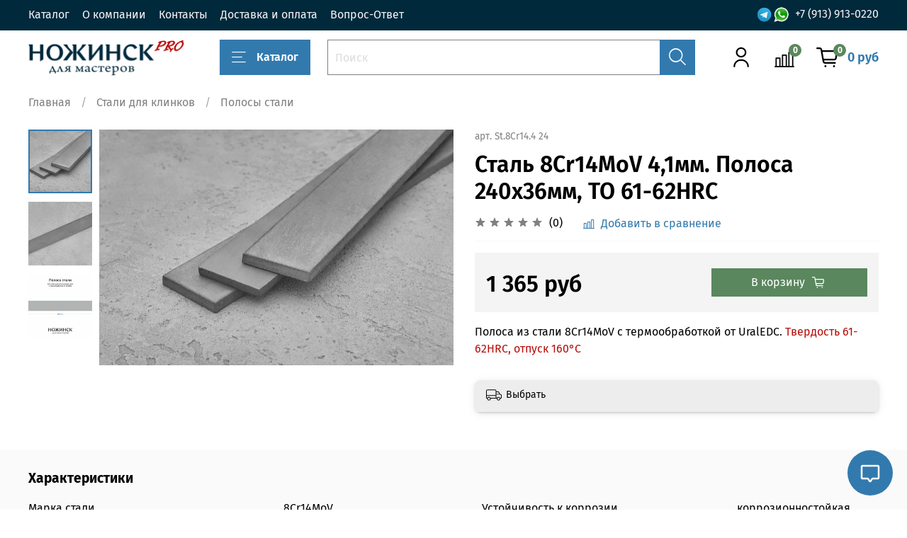

--- FILE ---
content_type: text/html; charset=utf-8
request_url: https://www.nojinsk.pro/collection/polosy-stali/product/stal-8cr14mov-42mm-polosa-25036mm-to-62-63hrc-otpusk-170s
body_size: 48346
content:
<!DOCTYPE html>
<html
  style="
    --color-btn-bg:#327AAE;
--color-btn-bg-is-dark:true;
--bg:#ffffff;
--bg-is-dark:false;

--color-text: var(--color-text-dark);
--color-text-minor-shade: var(--color-text-dark-minor-shade);
--color-text-major-shade: var(--color-text-dark-major-shade);
--color-text-half-shade: var(--color-text-dark-half-shade);

--color-notice-warning-is-dark:false;
--color-notice-success-is-dark:false;
--color-notice-error-is-dark:false;
--color-notice-info-is-dark:false;
--color-form-controls-bg:var(--bg);
--color-form-controls-bg-disabled:var(--bg-minor-shade);
--color-form-controls-border-color:var(--bg-half-shade);
--color-form-controls-color:var(--color-text);
--is-editor:false;


  "
  >
  <head><meta data-config="{&quot;product_id&quot;:250384478}" name="page-config" content="" /><meta data-config="{&quot;money_with_currency_format&quot;:{&quot;delimiter&quot;:&quot; &quot;,&quot;separator&quot;:&quot;.&quot;,&quot;format&quot;:&quot;%n %u&quot;,&quot;unit&quot;:&quot;руб&quot;,&quot;show_price_without_cents&quot;:1},&quot;currency_code&quot;:&quot;RUR&quot;,&quot;currency_iso_code&quot;:&quot;RUB&quot;,&quot;default_currency&quot;:{&quot;title&quot;:&quot;Российский рубль&quot;,&quot;code&quot;:&quot;RUR&quot;,&quot;rate&quot;:1.0,&quot;format_string&quot;:&quot;%n %u&quot;,&quot;unit&quot;:&quot;руб&quot;,&quot;price_separator&quot;:&quot;&quot;,&quot;is_default&quot;:true,&quot;price_delimiter&quot;:&quot;&quot;,&quot;show_price_with_delimiter&quot;:true,&quot;show_price_without_cents&quot;:true},&quot;facebook&quot;:{&quot;pixelActive&quot;:false,&quot;currency_code&quot;:&quot;RUB&quot;,&quot;use_variants&quot;:null},&quot;vk&quot;:{&quot;pixel_active&quot;:null,&quot;price_list_id&quot;:null},&quot;new_ya_metrika&quot;:true,&quot;ecommerce_data_container&quot;:&quot;dataLayer&quot;,&quot;common_js_version&quot;:null,&quot;vue_ui_version&quot;:null,&quot;feedback_captcha_enabled&quot;:&quot;1&quot;,&quot;account_id&quot;:1013800,&quot;hide_items_out_of_stock&quot;:false,&quot;forbid_order_over_existing&quot;:true,&quot;minimum_items_price&quot;:null,&quot;enable_comparison&quot;:true,&quot;locale&quot;:&quot;ru&quot;,&quot;client_group&quot;:null,&quot;consent_to_personal_data&quot;:{&quot;active&quot;:false,&quot;obligatory&quot;:true,&quot;description&quot;:&quot;Настоящим подтверждаю, что я ознакомлен и согласен с условиями \u003ca href=&#39;/page/oferta&#39; target=&#39;blank&#39;\u003eоферты и политики конфиденциальности\u003c/a\u003e.&quot;},&quot;recaptcha_key&quot;:&quot;6LfXhUEmAAAAAOGNQm5_a2Ach-HWlFKD3Sq7vfFj&quot;,&quot;recaptcha_key_v3&quot;:&quot;6LcZi0EmAAAAAPNov8uGBKSHCvBArp9oO15qAhXa&quot;,&quot;yandex_captcha_key&quot;:&quot;ysc1_ec1ApqrRlTZTXotpTnO8PmXe2ISPHxsd9MO3y0rye822b9d2&quot;,&quot;checkout_float_order_content_block&quot;:false,&quot;available_products_characteristics_ids&quot;:null,&quot;sber_id_app_id&quot;:&quot;5b5a3c11-72e5-4871-8649-4cdbab3ba9a4&quot;,&quot;theme_generation&quot;:4,&quot;quick_checkout_captcha_enabled&quot;:false,&quot;max_order_lines_count&quot;:500,&quot;sber_bnpl_min_amount&quot;:1000,&quot;sber_bnpl_max_amount&quot;:150000,&quot;counter_settings&quot;:{&quot;data_layer_name&quot;:&quot;dataLayer&quot;,&quot;new_counters_setup&quot;:false,&quot;add_to_cart_event&quot;:true,&quot;remove_from_cart_event&quot;:true,&quot;add_to_wishlist_event&quot;:true},&quot;site_setting&quot;:{&quot;show_cart_button&quot;:true,&quot;show_service_button&quot;:false,&quot;show_marketplace_button&quot;:false,&quot;show_quick_checkout_button&quot;:false},&quot;warehouses&quot;:[{&quot;id&quot;:4105476,&quot;title&quot;:&quot;Основной склад&quot;,&quot;array_index&quot;:0}],&quot;captcha_type&quot;:&quot;google&quot;,&quot;human_readable_urls&quot;:false}" name="shop-config" content="" /><meta name='js-evnvironment' content='production' /><meta name='default-locale' content='ru' /><meta name='insales-redefined-api-methods' content="[]" /><script type="text/javascript" src="https://static.insales-cdn.com/assets/static-versioned/v3.72/static/libs/lodash/4.17.21/lodash.min.js"></script>
<!--InsalesCounter -->
<script type="text/javascript">
(function() {
  if (typeof window.__insalesCounterId !== 'undefined') {
    return;
  }

  try {
    Object.defineProperty(window, '__insalesCounterId', {
      value: 1013800,
      writable: true,
      configurable: true
    });
  } catch (e) {
    console.error('InsalesCounter: Failed to define property, using fallback:', e);
    window.__insalesCounterId = 1013800;
  }

  if (typeof window.__insalesCounterId === 'undefined') {
    console.error('InsalesCounter: Failed to set counter ID');
    return;
  }

  let script = document.createElement('script');
  script.async = true;
  script.src = '/javascripts/insales_counter.js?7';
  let firstScript = document.getElementsByTagName('script')[0];
  firstScript.parentNode.insertBefore(script, firstScript);
})();
</script>
<!-- /InsalesCounter -->
      <script>gtmDataLayer = []; gtmDataLayer.push({
      'ecommerce': {
        'detail': {
          'products': [{"id":"250384478","name":"Сталь 8Cr14MoV 4,1мм. Полоса 240x36мм, ТО 61-62HRC","category":"Каталог/Стали для клинков/Полосы стали","price":"1365.0"}]
         }
       }
    });</script>
      <!-- Google Tag Manager -->
      <script>(function(w,d,s,l,i){w[l]=w[l]||[];w[l].push({'gtm.start':
      new Date().getTime(),event:'gtm.js'});var f=d.getElementsByTagName(s)[0],
      j=d.createElement(s),dl=l!='dataLayer'?'&l='+l:'';j.async=true;j.src=
      'https://www.googletagmanager.com/gtm.js?id='+i+dl;f.parentNode.insertBefore(j,f);
      })(window,document,'script','gtmDataLayer','GTM-MJJ68SH');
      </script>
      <!-- End Google Tag Manager -->

    <!-- meta -->
<meta charset="UTF-8" /><title>Сталь 8Cr14MoV 4,1мм. Полоса 240x36мм, ТО 61-62HRC - купить по выгодной цене | Ножинск PRO. Интернет-магазин для ножеделов арт. St.8Cr14.4 24</title><meta name="description" content="Предлагаем купить Сталь 8Cr14MoV 4,1мм. Полоса 240x36мм, ТО 61-62HRC.
Цена - 1 365 руб. Артикул St.8Cr14.4 24. Быстрая доставка по России.
☎️ +7-913-913-0220
Смотрите все товары в разделе «Полосы стали»
">
<meta data-config="{&quot;static-versioned&quot;: &quot;1.38&quot;}" name="theme-meta-data" content="">
<meta name="robots" content="index,follow" />
<meta http-equiv="X-UA-Compatible" content="IE=edge,chrome=1" />
<meta name="viewport" content="width=device-width, initial-scale=1.0" />
<meta name="SKYPE_TOOLBAR" content="SKYPE_TOOLBAR_PARSER_COMPATIBLE" />
<meta name="format-detection" content="telephone=no">
<meta name="yandex-verification" content="a91f07d547b6584e" />
<meta name="google-site-verification" content="tiHzqXim2rETo84R0O6U3kn9ur4hVr8TGMvBNpRMGEs" />
<!-- canonical url--><link rel="canonical" href="https://www.nojinsk.pro/collection/polosy-stali/product/stal-8cr14mov-42mm-polosa-25036mm-to-62-63hrc-otpusk-170s"/>


<!-- rss feed-->
    <meta property="og:title" content="Сталь 8Cr14MoV 4,1мм. Полоса 240x36мм, ТО 61-62HRC">
    <meta property="og:type" content="website">
    <meta property="og:url" content="https://www.nojinsk.pro/collection/polosy-stali/product/stal-8cr14mov-42mm-polosa-25036mm-to-62-63hrc-otpusk-170s">

    
      <meta property="og:image" content="https://static.insales-cdn.com/images/products/1/2203/1015695515/import_files_b5_b5b0e178-87ff-11eb-93d8-90e6ba57a174_4681124e-69d0-11ef-94d5-70106f4f6711.jpeg">
    




<!-- icons-->
<link rel="icon" type="image/png" sizes="16x16" href="https://static.insales-cdn.com/assets/1/7335/4824231/1741339311/favicon.png" /><style media="screen">
  @supports (content-visibility: hidden) {
    body:not(.settings_loaded) {
      content-visibility: hidden;
    }
  }
  @supports not (content-visibility: hidden) {
    body:not(.settings_loaded) {
      visibility: hidden;
    }
  }
</style>

  <meta name='product-id' content='250384478' />
</head>
  <body data-multi-lang="false">
    <noscript>
<div class="njs-alert-overlay">
  <div class="njs-alert-wrapper">
    <div class="njs-alert">
      <p></p>
    </div>
  </div>
</div>
</noscript>

    <div class="page_layout page_layout-clear ">
      <header>
      
        <div
  class="layout widget-type_widget_v4_header_1_e944c6b76a58b2b4afd399a77a0bbc79"
  style="--bage-bg:#5A875D; --bage-bg-is-dark:true; --bage-bg-minor-shade:#659869; --bage-bg-minor-shade-is-dark:true; --bage-bg-major-shade:#76a479; --bage-bg-major-shade-is-dark:true; --bage-bg-half-shade:#a9c6ab; --bage-bg-half-shade-is-light:true; --menu-grid-list-min-width:220px; --menu-grid-list-row-gap:3rem; --menu-grid-list-column-gap:3rem; --subcollections-items-limit:10; --menu-img-ratio:1.5; --hide-menu-photo:false; --logo-img:'https://static.insales-cdn.com/files/1/1764/16762596/original/Logo.Pro-220.png'; --logo-max-width:220px; --hide-language:false; --hide-compare:false; --hide-personal:false; --header-wide-bg:true; --layout-mt:0vw; --layout-mb:0vw; --header-top-pt:0.5vw; --header-top-pb:0.5vw; --header-main-pt:1vw; --header-main-pb:1vw; --layout-content-max-width:1408px; --header-wide-content:false; --hide-desktop:false; --hide-mobile:false;"
  data-widget-drop-item-id="52648550"
  
  >
  <div class="layout__content">
    




<div class="header header_no-languages">
  <div class="header__mobile-head">
    <div class="header__mobile-head-content">
      <button type="button" class="button button_size-l header__hide-mobile-menu-btn js-hide-mobile-menu">
          <span class="icon icon-times"></span>
      </button>

      
    </div>
  </div>

  <div class="header__content">
    <div class="header-part-top">
      <div class="header-part-top__inner">
        <div class="header__area-menu">
          <ul class="header__menu js-cut-list" data-navigation data-navigation data-menu-handle="main-menu">
            
              <li class="header__menu-item" data-navigation-item data-menu-item-id="11955443">
                <div class="header__menu-controls">
                  <a href="/collection/all" class="header__menu-link" data-navigation-link="/collection/all">
                    Каталог
                  </a>
                </div>
              </li>
            
              <li class="header__menu-item" data-navigation-item data-menu-item-id="11955444">
                <div class="header__menu-controls">
                  <a href="/page/about-us" class="header__menu-link" data-navigation-link="/page/about-us">
                    О компании
                  </a>
                </div>
              </li>
            
              <li class="header__menu-item" data-navigation-item data-menu-item-id="11955445">
                <div class="header__menu-controls">
                  <a href="/page/contacts" class="header__menu-link" data-navigation-link="/page/contacts">
                    Контакты
                  </a>
                </div>
              </li>
            
              <li class="header__menu-item" data-navigation-item data-menu-item-id="11955446">
                <div class="header__menu-controls">
                  <a href="/page/delivery" class="header__menu-link" data-navigation-link="/page/delivery">
                    Доставка и оплата
                  </a>
                </div>
              </li>
            
              <li class="header__menu-item" data-navigation-item data-menu-item-id="12117313">
                <div class="header__menu-controls">
                  <a href="/page/vopros-otvet" class="header__menu-link" data-navigation-link="/page/vopros-otvet">
                    Вопрос-Ответ
                  </a>
                </div>
              </li>
            
          </ul>
        </div>

        <div class="header__area-text">
          
        </div>

        <div class="header__area-contacts">
          
  
    <div class="header__phone">
      <img src="https://static-sl.insales.ru/files/1/5145/17224729/original/phns.png" alt="Telegram" height="30" style="margin-right: 5px;"><a class="header__phone-value" href="tel:+79139130220">+7 (913) 913-0220</a>
    </div>
  
  

        </div>

        
      </div>
    </div>


    <div class="header-part-main">
      <div class="header-part-main__inner">
        <div class="header__area-logo">
          

  
  
  
  
    <a href=" / " class="header__logo">
      <img src="https://static.insales-cdn.com/files/1/1764/16762596/original/Logo.Pro-220.png" alt="Ножинск PRO. Интернет-магазин для ножеделов" title="Ножинск PRO. Интернет-магазин для ножеделов" />
    </a>
  


        </div>

        <div class="header__area-catalog">
          <button type="button" class="button button_size-l header__show-collection-btn js-show-header-collections">
            <span class="icon icon-bars _show"></span>
            <span class="icon icon-times _hide"></span>
            Каталог
          </button>
        </div>

        <div class="header__area-search">
          <div class="header__search">
            <form action="/search" method="get" class="header__search-form">
              <input type="text" autocomplete="off" class="form-control form-control_size-l header__search-field" name="q" value="" placeholder="Поиск" />
              <button type="submit" class="button button_size-l header__search-btn">
                <span class="icon icon-search"></span>
              </button>
              <input type="hidden" name="lang" value="ru">
            </form>
            <button type="button" class="button button_size-l header__search-mobile-btn js-show-mobile-search">
                <span class="icon icon-search _show"></span>
              <span class="icon icon-times _hide"></span>
              </button>
            </div>
        </div>

        <div class="header__area-controls">
          
            <a href="/client_account/orders" class="header__control-btn header__cabinet">
              <span class="icon icon-user"></span>
              
            </a>
          

          
            <a href="/compares" class="header__control-btn header__compare" data-compare-counter-btn>
              <span class="icon icon-compare">
                <span class="header__control-bage" data-compare-counter>0</span>
              </span>
            </a>
          

          

          <a href="/cart_items" class="header__control-btn header__cart">
            <span class="icon icon-cart">
              <span class="header__control-bage" data-cart-positions-count></span>
            </span>
            <span class="header__control-text" data-cart-total-price></span>
          </a>
        </div>


        
        

        

        <div class="header__collections">
          <div class="header__collections-content">
            <div class="header__collections-head">Каталог</div>

            
            <ul class="grid-list header__collections-menu" data-navigation data-subcollections-items-limit=10>
              
              
                

                <li class="header__collections-item is-level-1" data-navigation-item>
                  
                    

                    
                    

                    <a href="/collection/stali-dlya-klinkov" class="img-ratio img-ratio_cover header__collections-photo">
                      <div class="img-ratio__inner">
                        

                        
                          <picture>
                            <source data-srcset="https://static.insales-cdn.com/r/PV1r_H4WYZI/rs:fit:500:500:1/plain/images/collections/1/3414/88935766/Blanki-2_900%D1%85600.jpg@webp" type="image/webp" class="lazyload">
                            <img data-src="https://static.insales-cdn.com/r/pN_5kpqY9dk/rs:fit:500:500:1/plain/images/collections/1/3414/88935766/Blanki-2_900%D1%85600.jpg@jpg" class="lazyload">
                          </picture>
                        
                      </div>
                    </a>
                  

                  <div class="header__collections-controls">
                    <a href="/collection/stali-dlya-klinkov" class="header__collections-link" data-navigation-link="/collection/stali-dlya-klinkov" >
                      Стали для клинков
                    </a>

                    
                      <button class="header__collections-show-submenu-btn js-show-mobile-submenu" type="button">
                        <span class="icon icon-angle-down"></span>
                      </button>
                    
                  </div>

                  
                    <ul class="header__collections-submenu" data-navigation-submenu>
                      
                        <li class="header__collections-item " data-navigation-item>
                          <div class="header__collections-controls">
                            <a href="/collection/blanki-dlya-klinkov" class="header__collections-link" data-navigation-link="/collection/blanki-dlya-klinkov" >
                              Бланки для клинков
                            </a>
                          </div>
                        </li>
                      
                        <li class="header__collections-item " data-navigation-item>
                          <div class="header__collections-controls">
                            <a href="/collection/polosy-stali" class="header__collections-link" data-navigation-link="/collection/polosy-stali" >
                              Полосы стали
                            </a>
                          </div>
                        </li>
                      
                        <li class="header__collections-item " data-navigation-item>
                          <div class="header__collections-controls">
                            <a href="/collection/damaski-i-laminaty" class="header__collections-link" data-navigation-link="/collection/damaski-i-laminaty" >
                              Дамаски и ламинаты
                            </a>
                          </div>
                        </li>
                      
                        <li class="header__collections-item " data-navigation-item>
                          <div class="header__collections-controls">
                            <a href="/collection/pokovki" class="header__collections-link" data-navigation-link="/collection/pokovki" >
                              Поковки
                            </a>
                          </div>
                        </li>
                      
                    </ul>
                    <div class="header__collections-show-more ">
                      <span class="button-link header__collections-show-more-link js-show-more-subcollections">
                        <span class="header__collections-show-more-text-show">Показать все</span>
                        <span class="header__collections-show-more-text-hide">Скрыть</span>
                        <span class="icon icon-angle-down"></span>
                      </span>
                    </div>
                  
                </li>
              
                

                <li class="header__collections-item is-level-1" data-navigation-item>
                  
                    

                    
                    

                    <a href="/collection/klinki" class="img-ratio img-ratio_cover header__collections-photo">
                      <div class="img-ratio__inner">
                        

                        
                          <picture>
                            <source data-srcset="https://static.insales-cdn.com/r/bHhlsnXyH1U/rs:fit:500:500:1/plain/images/collections/1/6149/90003461/Klinki-2_900%D1%85600.jpg@webp" type="image/webp" class="lazyload">
                            <img data-src="https://static.insales-cdn.com/r/yGnIhVIUKlw/rs:fit:500:500:1/plain/images/collections/1/6149/90003461/Klinki-2_900%D1%85600.jpg@jpg" class="lazyload">
                          </picture>
                        
                      </div>
                    </a>
                  

                  <div class="header__collections-controls">
                    <a href="/collection/klinki" class="header__collections-link" data-navigation-link="/collection/klinki" >
                      Клинки
                    </a>

                    
                      <button class="header__collections-show-submenu-btn js-show-mobile-submenu" type="button">
                        <span class="icon icon-angle-down"></span>
                      </button>
                    
                  </div>

                  
                    <ul class="header__collections-submenu" data-navigation-submenu>
                      
                        <li class="header__collections-item " data-navigation-item>
                          <div class="header__collections-controls">
                            <a href="/collection/nozhinsk-pro" class="header__collections-link" data-navigation-link="/collection/nozhinsk-pro" >
                              Ножинск PRO
                            </a>
                          </div>
                        </li>
                      
                        <li class="header__collections-item " data-navigation-item>
                          <div class="header__collections-controls">
                            <a href="/collection/kl-uraledc" class="header__collections-link" data-navigation-link="/collection/kl-uraledc" >
                              UralEDC
                            </a>
                          </div>
                        </li>
                      
                    </ul>
                    <div class="header__collections-show-more ">
                      <span class="button-link header__collections-show-more-link js-show-more-subcollections">
                        <span class="header__collections-show-more-text-show">Показать все</span>
                        <span class="header__collections-show-more-text-hide">Скрыть</span>
                        <span class="icon icon-angle-down"></span>
                      </span>
                    </div>
                  
                </li>
              
                

                <li class="header__collections-item is-level-1" data-navigation-item>
                  
                    

                    
                    

                    <a href="/collection/tsvetnye-metally" class="img-ratio img-ratio_cover header__collections-photo">
                      <div class="img-ratio__inner">
                        

                        
                          <picture>
                            <source data-srcset="https://static.insales-cdn.com/r/5Kbhg1F6E8A/rs:fit:500:500:1/plain/images/collections/1/495/88637935/CvetMet_900%D1%85600.jpg@webp" type="image/webp" class="lazyload">
                            <img data-src="https://static.insales-cdn.com/r/7BMAfmrxgw4/rs:fit:500:500:1/plain/images/collections/1/495/88637935/CvetMet_900%D1%85600.jpg@jpg" class="lazyload">
                          </picture>
                        
                      </div>
                    </a>
                  

                  <div class="header__collections-controls">
                    <a href="/collection/tsvetnye-metally" class="header__collections-link" data-navigation-link="/collection/tsvetnye-metally" >
                      Цветные металлы
                    </a>

                    
                      <button class="header__collections-show-submenu-btn js-show-mobile-submenu" type="button">
                        <span class="icon icon-angle-down"></span>
                      </button>
                    
                  </div>

                  
                    <ul class="header__collections-submenu" data-navigation-submenu>
                      
                        <li class="header__collections-item " data-navigation-item>
                          <div class="header__collections-controls">
                            <a href="/collection/polosy" class="header__collections-link" data-navigation-link="/collection/polosy" >
                              Полосы
                            </a>
                          </div>
                        </li>
                      
                        <li class="header__collections-item " data-navigation-item>
                          <div class="header__collections-controls">
                            <a href="/collection/bolstery" class="header__collections-link" data-navigation-link="/collection/bolstery" >
                              Больстеры
                            </a>
                          </div>
                        </li>
                      
                        <li class="header__collections-item " data-navigation-item>
                          <div class="header__collections-controls">
                            <a href="/collection/mokume-timaskus-damask" class="header__collections-link" data-navigation-link="/collection/mokume-timaskus-damask" >
                              Мокуме, тимаскус, дамаск
                            </a>
                          </div>
                        </li>
                      
                        <li class="header__collections-item " data-navigation-item>
                          <div class="header__collections-controls">
                            <a href="/collection/prutki-i-trubki" class="header__collections-link" data-navigation-link="/collection/prutki-i-trubki" >
                              Прутки и трубки
                            </a>
                          </div>
                        </li>
                      
                    </ul>
                    <div class="header__collections-show-more ">
                      <span class="button-link header__collections-show-more-link js-show-more-subcollections">
                        <span class="header__collections-show-more-text-show">Показать все</span>
                        <span class="header__collections-show-more-text-hide">Скрыть</span>
                        <span class="icon icon-angle-down"></span>
                      </span>
                    </div>
                  
                </li>
              
                

                <li class="header__collections-item is-level-1" data-navigation-item>
                  
                    

                    
                    

                    <a href="/collection/dlya-rukoyatey" class="img-ratio img-ratio_cover header__collections-photo">
                      <div class="img-ratio__inner">
                        

                        
                          <picture>
                            <source data-srcset="https://static.insales-cdn.com/r/iMCx9kKVppk/rs:fit:500:500:1/plain/images/collections/1/491/88637931/Komposit_900%D1%85600.jpg@webp" type="image/webp" class="lazyload">
                            <img data-src="https://static.insales-cdn.com/r/3xE71-KhaXI/rs:fit:500:500:1/plain/images/collections/1/491/88637931/Komposit_900%D1%85600.jpg@jpg" class="lazyload">
                          </picture>
                        
                      </div>
                    </a>
                  

                  <div class="header__collections-controls">
                    <a href="/collection/dlya-rukoyatey" class="header__collections-link" data-navigation-link="/collection/dlya-rukoyatey" >
                      Композитные материалы
                    </a>

                    
                      <button class="header__collections-show-submenu-btn js-show-mobile-submenu" type="button">
                        <span class="icon icon-angle-down"></span>
                      </button>
                    
                  </div>

                  
                    <ul class="header__collections-submenu" data-navigation-submenu>
                      
                        <li class="header__collections-item " data-navigation-item>
                          <div class="header__collections-controls">
                            <a href="/collection/mikarta-crazyfiber" class="header__collections-link" data-navigation-link="/collection/mikarta-crazyfiber" >
                              Микарта Crazyfiber
                            </a>
                          </div>
                        </li>
                      
                        <li class="header__collections-item " data-navigation-item>
                          <div class="header__collections-controls">
                            <a href="/collection/mikarta-tekstolit" class="header__collections-link" data-navigation-link="/collection/mikarta-tekstolit" >
                              Микарта (текстолит)
                            </a>
                          </div>
                        </li>
                      
                        <li class="header__collections-item " data-navigation-item>
                          <div class="header__collections-controls">
                            <a href="/collection/g10-steklotekstolit" class="header__collections-link" data-navigation-link="/collection/g10-steklotekstolit" >
                              G10 (стеклотекстолит)
                            </a>
                          </div>
                        </li>
                      
                        <li class="header__collections-item " data-navigation-item>
                          <div class="header__collections-controls">
                            <a href="/collection/g10-na-prostavki" class="header__collections-link" data-navigation-link="/collection/g10-na-prostavki" >
                              Материалы на проставки
                            </a>
                          </div>
                        </li>
                      
                        <li class="header__collections-item " data-navigation-item>
                          <div class="header__collections-controls">
                            <a href="/collection/armirovannye-kompozity" class="header__collections-link" data-navigation-link="/collection/armirovannye-kompozity" >
                              Армированные композиты
                            </a>
                          </div>
                        </li>
                      
                        <li class="header__collections-item " data-navigation-item>
                          <div class="header__collections-controls">
                            <a href="/collection/bolstery-g10" class="header__collections-link" data-navigation-link="/collection/bolstery-g10" >
                              Больстеры композитные
                            </a>
                          </div>
                        </li>
                      
                        <li class="header__collections-item " data-navigation-item>
                          <div class="header__collections-controls">
                            <a href="/collection/prutki-trubki" class="header__collections-link" data-navigation-link="/collection/prutki-trubki" >
                              Прутки, трубки
                            </a>
                          </div>
                        </li>
                      
                    </ul>
                    <div class="header__collections-show-more ">
                      <span class="button-link header__collections-show-more-link js-show-more-subcollections">
                        <span class="header__collections-show-more-text-show">Показать все</span>
                        <span class="header__collections-show-more-text-hide">Скрыть</span>
                        <span class="icon icon-angle-down"></span>
                      </span>
                    </div>
                  
                </li>
              
                

                <li class="header__collections-item is-level-1" data-navigation-item>
                  
                    

                    
                    

                    <a href="/collection/drevesina" class="img-ratio img-ratio_cover header__collections-photo">
                      <div class="img-ratio__inner">
                        

                        
                          <picture>
                            <source data-srcset="https://static.insales-cdn.com/r/CK3J_A209zs/rs:fit:500:500:1/plain/images/collections/1/492/88637932/Drevesina_900%D1%85600.jpg@webp" type="image/webp" class="lazyload">
                            <img data-src="https://static.insales-cdn.com/r/4sf6Qbx5weI/rs:fit:500:500:1/plain/images/collections/1/492/88637932/Drevesina_900%D1%85600.jpg@jpg" class="lazyload">
                          </picture>
                        
                      </div>
                    </a>
                  

                  <div class="header__collections-controls">
                    <a href="/collection/drevesina" class="header__collections-link" data-navigation-link="/collection/drevesina" >
                      Древесина
                    </a>

                    
                      <button class="header__collections-show-submenu-btn js-show-mobile-submenu" type="button">
                        <span class="icon icon-angle-down"></span>
                      </button>
                    
                  </div>

                  
                    <ul class="header__collections-submenu" data-navigation-submenu>
                      
                        <li class="header__collections-item " data-navigation-item>
                          <div class="header__collections-controls">
                            <a href="/collection/drevesina-naturalnaya" class="header__collections-link" data-navigation-link="/collection/drevesina-naturalnaya" >
                              Древесина натуральная
                            </a>
                          </div>
                        </li>
                      
                        <li class="header__collections-item " data-navigation-item>
                          <div class="header__collections-controls">
                            <a href="/collection/drevesina-stabilizirovannaya" class="header__collections-link" data-navigation-link="/collection/drevesina-stabilizirovannaya" >
                              Древесина стабилизированная
                            </a>
                          </div>
                        </li>
                      
                    </ul>
                    <div class="header__collections-show-more ">
                      <span class="button-link header__collections-show-more-link js-show-more-subcollections">
                        <span class="header__collections-show-more-text-show">Показать все</span>
                        <span class="header__collections-show-more-text-hide">Скрыть</span>
                        <span class="icon icon-angle-down"></span>
                      </span>
                    </div>
                  
                </li>
              
                

                <li class="header__collections-item is-level-1" data-navigation-item>
                  
                    

                    
                    

                    <a href="/collection/mozaichnye-piny" class="img-ratio img-ratio_cover header__collections-photo">
                      <div class="img-ratio__inner">
                        

                        
                          <picture>
                            <source data-srcset="https://static.insales-cdn.com/r/3eMXRPFMGZ8/rs:fit:500:500:1/plain/images/collections/1/6157/88881165/Piny_900%D1%85600.jpg@webp" type="image/webp" class="lazyload">
                            <img data-src="https://static.insales-cdn.com/r/R82rDRfo2UI/rs:fit:500:500:1/plain/images/collections/1/6157/88881165/Piny_900%D1%85600.jpg@jpg" class="lazyload">
                          </picture>
                        
                      </div>
                    </a>
                  

                  <div class="header__collections-controls">
                    <a href="/collection/mozaichnye-piny" class="header__collections-link" data-navigation-link="/collection/mozaichnye-piny" >
                      Мозаичные пины
                    </a>

                    
                  </div>

                  
                </li>
              
                

                <li class="header__collections-item is-level-1" data-navigation-item>
                  
                    

                    
                    

                    <a href="/collection/abrazivy" class="img-ratio img-ratio_cover header__collections-photo">
                      <div class="img-ratio__inner">
                        

                        
                          <picture>
                            <source data-srcset="https://static.insales-cdn.com/r/9zyFg1weL8c/rs:fit:500:500:1/plain/images/collections/1/5599/90437087/Lenty_900%D1%85600.jpg@webp" type="image/webp" class="lazyload">
                            <img data-src="https://static.insales-cdn.com/r/cvB1eM8aVUQ/rs:fit:500:500:1/plain/images/collections/1/5599/90437087/Lenty_900%D1%85600.jpg@jpg" class="lazyload">
                          </picture>
                        
                      </div>
                    </a>
                  

                  <div class="header__collections-controls">
                    <a href="/collection/abrazivy" class="header__collections-link" data-navigation-link="/collection/abrazivy" >
                      Абразивные материалы
                    </a>

                    
                      <button class="header__collections-show-submenu-btn js-show-mobile-submenu" type="button">
                        <span class="icon icon-angle-down"></span>
                      </button>
                    
                  </div>

                  
                    <ul class="header__collections-submenu" data-navigation-submenu>
                      
                        <li class="header__collections-item " data-navigation-item>
                          <div class="header__collections-controls">
                            <a href="/collection/shlifovalnye-lenty" class="header__collections-link" data-navigation-link="/collection/shlifovalnye-lenty" >
                              Шлифовальные ленты
                            </a>
                          </div>
                        </li>
                      
                        <li class="header__collections-item " data-navigation-item>
                          <div class="header__collections-controls">
                            <a href="/collection/shlifovalnaya-shkurka" class="header__collections-link" data-navigation-link="/collection/shlifovalnaya-shkurka" >
                              Шлифовальная шкурка
                            </a>
                          </div>
                        </li>
                      
                        <li class="header__collections-item " data-navigation-item>
                          <div class="header__collections-controls">
                            <a href="/collection/polirovalnye-pasty" class="header__collections-link" data-navigation-link="/collection/polirovalnye-pasty" >
                              Полировальные пасты
                            </a>
                          </div>
                        </li>
                      
                    </ul>
                    <div class="header__collections-show-more ">
                      <span class="button-link header__collections-show-more-link js-show-more-subcollections">
                        <span class="header__collections-show-more-text-show">Показать все</span>
                        <span class="header__collections-show-more-text-hide">Скрыть</span>
                        <span class="icon icon-angle-down"></span>
                      </span>
                    </div>
                  
                </li>
              
                

                <li class="header__collections-item is-level-1" data-navigation-item>
                  
                    

                    
                    

                    <a href="/collection/instrumenty" class="img-ratio img-ratio_cover header__collections-photo">
                      <div class="img-ratio__inner">
                        

                        
                          <picture>
                            <source data-srcset="https://static.insales-cdn.com/r/5DK1eGlV_tU/rs:fit:500:500:1/plain/images/collections/1/416/88547744/Tisi_900%D1%85600.jpg@webp" type="image/webp" class="lazyload">
                            <img data-src="https://static.insales-cdn.com/r/attPcRf9tzI/rs:fit:500:500:1/plain/images/collections/1/416/88547744/Tisi_900%D1%85600.jpg@jpg" class="lazyload">
                          </picture>
                        
                      </div>
                    </a>
                  

                  <div class="header__collections-controls">
                    <a href="/collection/instrumenty" class="header__collections-link" data-navigation-link="/collection/instrumenty" >
                      Инструменты
                    </a>

                    
                      <button class="header__collections-show-submenu-btn js-show-mobile-submenu" type="button">
                        <span class="icon icon-angle-down"></span>
                      </button>
                    
                  </div>

                  
                    <ul class="header__collections-submenu" data-navigation-submenu>
                      
                        <li class="header__collections-item " data-navigation-item>
                          <div class="header__collections-controls">
                            <a href="/collection/izmeritelnyy-i-razmetochnyy-instrument" class="header__collections-link" data-navigation-link="/collection/izmeritelnyy-i-razmetochnyy-instrument" >
                              Измерительный и разметочный инструмент
                            </a>
                          </div>
                        </li>
                      
                        <li class="header__collections-item " data-navigation-item>
                          <div class="header__collections-controls">
                            <a href="/collection/svyorla" class="header__collections-link" data-navigation-link="/collection/svyorla" >
                              Свёрла
                            </a>
                          </div>
                        </li>
                      
                        <li class="header__collections-item " data-navigation-item>
                          <div class="header__collections-controls">
                            <a href="/collection/slesarnyy-instrument" class="header__collections-link" data-navigation-link="/collection/slesarnyy-instrument" >
                              Слесарный инструмент
                            </a>
                          </div>
                        </li>
                      
                        <li class="header__collections-item " data-navigation-item>
                          <div class="header__collections-controls">
                            <a href="/collection/spetsialnyy-instrument-nozhedela" class="header__collections-link" data-navigation-link="/collection/spetsialnyy-instrument-nozhedela" >
                              Специальный инструмент ножедела
                            </a>
                          </div>
                        </li>
                      
                        <li class="header__collections-item " data-navigation-item>
                          <div class="header__collections-controls">
                            <a href="/collection/sharnirno-gubtsevyy-instrument" class="header__collections-link" data-navigation-link="/collection/sharnirno-gubtsevyy-instrument" >
                              Шарнирно-губцевый инструмент
                            </a>
                          </div>
                        </li>
                      
                        <li class="header__collections-item " data-navigation-item>
                          <div class="header__collections-controls">
                            <a href="/collection/shornyy-instrument" class="header__collections-link" data-navigation-link="/collection/shornyy-instrument" >
                              Шорный инструмент
                            </a>
                          </div>
                        </li>
                      
                    </ul>
                    <div class="header__collections-show-more ">
                      <span class="button-link header__collections-show-more-link js-show-more-subcollections">
                        <span class="header__collections-show-more-text-show">Показать все</span>
                        <span class="header__collections-show-more-text-hide">Скрыть</span>
                        <span class="icon icon-angle-down"></span>
                      </span>
                    </div>
                  
                </li>
              
                

                <li class="header__collections-item is-level-1" data-navigation-item>
                  
                    

                    
                    

                    <a href="/collection/dlya-nozhen" class="img-ratio img-ratio_cover header__collections-photo">
                      <div class="img-ratio__inner">
                        

                        
                          <picture>
                            <source data-srcset="https://static.insales-cdn.com/r/206TwCzx54w/rs:fit:500:500:1/plain/images/collections/1/488/88637928/Dlya_nozhen_900%D1%85600.jpg@webp" type="image/webp" class="lazyload">
                            <img data-src="https://static.insales-cdn.com/r/fgIlOcMrPCM/rs:fit:500:500:1/plain/images/collections/1/488/88637928/Dlya_nozhen_900%D1%85600.jpg@jpg" class="lazyload">
                          </picture>
                        
                      </div>
                    </a>
                  

                  <div class="header__collections-controls">
                    <a href="/collection/dlya-nozhen" class="header__collections-link" data-navigation-link="/collection/dlya-nozhen" >
                      Для ножен
                    </a>

                    
                      <button class="header__collections-show-submenu-btn js-show-mobile-submenu" type="button">
                        <span class="icon icon-angle-down"></span>
                      </button>
                    
                  </div>

                  
                    <ul class="header__collections-submenu" data-navigation-submenu>
                      
                        <li class="header__collections-item " data-navigation-item>
                          <div class="header__collections-controls">
                            <a href="/collection/abs-plastik" class="header__collections-link" data-navigation-link="/collection/abs-plastik" >
                              АБС, kydex
                            </a>
                          </div>
                        </li>
                      
                        <li class="header__collections-item " data-navigation-item>
                          <div class="header__collections-controls">
                            <a href="/collection/kozha-zmey-ryb" class="header__collections-link" data-navigation-link="/collection/kozha-zmey-ryb" >
                              Кожа змей, рыб
                            </a>
                          </div>
                        </li>
                      
                        <li class="header__collections-item " data-navigation-item>
                          <div class="header__collections-controls">
                            <a href="/collection/kozha-krs" class="header__collections-link" data-navigation-link="/collection/kozha-krs" >
                              Кожа КРС
                            </a>
                          </div>
                        </li>
                      
                        <li class="header__collections-item " data-navigation-item>
                          <div class="header__collections-controls">
                            <a href="/collection/voschenaya-nit" class="header__collections-link" data-navigation-link="/collection/voschenaya-nit" >
                              Вощеная нить
                            </a>
                          </div>
                        </li>
                      
                    </ul>
                    <div class="header__collections-show-more ">
                      <span class="button-link header__collections-show-more-link js-show-more-subcollections">
                        <span class="header__collections-show-more-text-show">Показать все</span>
                        <span class="header__collections-show-more-text-hide">Скрыть</span>
                        <span class="icon icon-angle-down"></span>
                      </span>
                    </div>
                  
                </li>
              
                

                <li class="header__collections-item is-level-1" data-navigation-item>
                  
                    

                    
                    

                    <a href="/collection/furnitura" class="img-ratio img-ratio_cover header__collections-photo">
                      <div class="img-ratio__inner">
                        

                        
                          <picture>
                            <source data-srcset="https://static.insales-cdn.com/r/zEewdeRo-YU/rs:fit:500:500:1/plain/images/collections/1/4827/90845915/Furnitura_900%D1%85600.jpg@webp" type="image/webp" class="lazyload">
                            <img data-src="https://static.insales-cdn.com/r/J3LAIErj89M/rs:fit:500:500:1/plain/images/collections/1/4827/90845915/Furnitura_900%D1%85600.jpg@jpg" class="lazyload">
                          </picture>
                        
                      </div>
                    </a>
                  

                  <div class="header__collections-controls">
                    <a href="/collection/furnitura" class="header__collections-link" data-navigation-link="/collection/furnitura" >
                      Фурнитура
                    </a>

                    
                      <button class="header__collections-show-submenu-btn js-show-mobile-submenu" type="button">
                        <span class="icon icon-angle-down"></span>
                      </button>
                    
                  </div>

                  
                    <ul class="header__collections-submenu" data-navigation-submenu>
                      
                        <li class="header__collections-item " data-navigation-item>
                          <div class="header__collections-controls">
                            <a href="/collection/krepyozh-dlya-nakladnogo-montazha" class="header__collections-link" data-navigation-link="/collection/krepyozh-dlya-nakladnogo-montazha" >
                              Крепёж для накладного монтажа
                            </a>
                          </div>
                        </li>
                      
                        <li class="header__collections-item " data-navigation-item>
                          <div class="header__collections-controls">
                            <a href="/collection/koburnye-knopki" class="header__collections-link" data-navigation-link="/collection/koburnye-knopki" >
                              Кобурные кнопки, винтовые стяжки
                            </a>
                          </div>
                        </li>
                      
                        <li class="header__collections-item " data-navigation-item>
                          <div class="header__collections-controls">
                            <a href="/collection/polukoltsa-koltsa" class="header__collections-link" data-navigation-link="/collection/polukoltsa-koltsa" >
                              Полукольца, кольца
                            </a>
                          </div>
                        </li>
                      
                        <li class="header__collections-item " data-navigation-item>
                          <div class="header__collections-controls">
                            <a href="/collection/klipsy-dlya-nozhen" class="header__collections-link" data-navigation-link="/collection/klipsy-dlya-nozhen" >
                              Клипсы для ножен
                            </a>
                          </div>
                        </li>
                      
                        <li class="header__collections-item " data-navigation-item>
                          <div class="header__collections-controls">
                            <a href="/collection/lyuversy-holniteny" class="header__collections-link" data-navigation-link="/collection/lyuversy-holniteny" >
                              Люверсы, хольнитены
                            </a>
                          </div>
                        </li>
                      
                    </ul>
                    <div class="header__collections-show-more ">
                      <span class="button-link header__collections-show-more-link js-show-more-subcollections">
                        <span class="header__collections-show-more-text-show">Показать все</span>
                        <span class="header__collections-show-more-text-hide">Скрыть</span>
                        <span class="icon icon-angle-down"></span>
                      </span>
                    </div>
                  
                </li>
              
                

                <li class="header__collections-item is-level-1" data-navigation-item>
                  
                    

                    
                    

                    <a href="/collection/himiya" class="img-ratio img-ratio_cover header__collections-photo">
                      <div class="img-ratio__inner">
                        

                        
                          <picture>
                            <source data-srcset="https://static.insales-cdn.com/r/QmDt1xRU1MQ/rs:fit:500:500:1/plain/images/collections/1/877/89981805/Almaznaja_pasta_900%D1%85600.jpg@webp" type="image/webp" class="lazyload">
                            <img data-src="https://static.insales-cdn.com/r/AsOrUFSlH2I/rs:fit:500:500:1/plain/images/collections/1/877/89981805/Almaznaja_pasta_900%D1%85600.jpg@jpg" class="lazyload">
                          </picture>
                        
                      </div>
                    </a>
                  

                  <div class="header__collections-controls">
                    <a href="/collection/himiya" class="header__collections-link" data-navigation-link="/collection/himiya" >
                      Химия
                    </a>

                    
                      <button class="header__collections-show-submenu-btn js-show-mobile-submenu" type="button">
                        <span class="icon icon-angle-down"></span>
                      </button>
                    
                  </div>

                  
                    <ul class="header__collections-submenu" data-navigation-submenu>
                      
                        <li class="header__collections-item " data-navigation-item>
                          <div class="header__collections-controls">
                            <a href="/collection/masla-i-propitki" class="header__collections-link" data-navigation-link="/collection/masla-i-propitki" >
                              Масла и пропитки
                            </a>
                          </div>
                        </li>
                      
                        <li class="header__collections-item " data-navigation-item>
                          <div class="header__collections-controls">
                            <a href="/collection/klei" class="header__collections-link" data-navigation-link="/collection/klei" >
                              Клеи
                            </a>
                          </div>
                        </li>
                      
                    </ul>
                    <div class="header__collections-show-more ">
                      <span class="button-link header__collections-show-more-link js-show-more-subcollections">
                        <span class="header__collections-show-more-text-show">Показать все</span>
                        <span class="header__collections-show-more-text-hide">Скрыть</span>
                        <span class="icon icon-angle-down"></span>
                      </span>
                    </div>
                  
                </li>
              
                

                <li class="header__collections-item is-level-1" data-navigation-item>
                  
                    

                    
                    

                    <a href="/collection/dlya-pleteniya" class="img-ratio img-ratio_cover header__collections-photo">
                      <div class="img-ratio__inner">
                        

                        
                          <picture>
                            <source data-srcset="https://static.insales-cdn.com/r/carmpSXy7po/rs:fit:500:500:1/plain/images/products/1/7407/650386671/import_files_07_07a0bdfc-a92e-11ed-94c2-70106f4f6711_07a0be07-a92e-11ed-94c2-70106f4f6711.jpeg@webp" type="image/webp" class="lazyload">
                            <img data-src="https://static.insales-cdn.com/r/_ugupcgPxmI/rs:fit:500:500:1/plain/images/products/1/7407/650386671/import_files_07_07a0bdfc-a92e-11ed-94c2-70106f4f6711_07a0be07-a92e-11ed-94c2-70106f4f6711.jpeg@jpeg" class="lazyload">
                          </picture>
                        
                      </div>
                    </a>
                  

                  <div class="header__collections-controls">
                    <a href="/collection/dlya-pleteniya" class="header__collections-link" data-navigation-link="/collection/dlya-pleteniya" >
                      Для плетения
                    </a>

                    
                      <button class="header__collections-show-submenu-btn js-show-mobile-submenu" type="button">
                        <span class="icon icon-angle-down"></span>
                      </button>
                    
                  </div>

                  
                    <ul class="header__collections-submenu" data-navigation-submenu>
                      
                        <li class="header__collections-item " data-navigation-item>
                          <div class="header__collections-controls">
                            <a href="/collection/parakord" class="header__collections-link" data-navigation-link="/collection/parakord" >
                              Паракорд
                            </a>
                          </div>
                        </li>
                      
                        <li class="header__collections-item " data-navigation-item>
                          <div class="header__collections-controls">
                            <a href="/collection/kozhanye-shnurki" class="header__collections-link" data-navigation-link="/collection/kozhanye-shnurki" >
                              Кожаные шнурки
                            </a>
                          </div>
                        </li>
                      
                        <li class="header__collections-item " data-navigation-item>
                          <div class="header__collections-controls">
                            <a href="/collection/aksessuary-dlya-pleteniya" class="header__collections-link" data-navigation-link="/collection/aksessuary-dlya-pleteniya" >
                              Аксессуары для плетения
                            </a>
                          </div>
                        </li>
                      
                    </ul>
                    <div class="header__collections-show-more ">
                      <span class="button-link header__collections-show-more-link js-show-more-subcollections">
                        <span class="header__collections-show-more-text-show">Показать все</span>
                        <span class="header__collections-show-more-text-hide">Скрыть</span>
                        <span class="icon icon-angle-down"></span>
                      </span>
                    </div>
                  
                </li>
              
                

                <li class="header__collections-item is-level-1" data-navigation-item>
                  
                    

                    
                    

                    <a href="/collection/dlya-zatochki" class="img-ratio img-ratio_cover header__collections-photo">
                      <div class="img-ratio__inner">
                        

                        
                          <picture>
                            <source data-srcset="https://static.insales-cdn.com/r/upza4Hpnq6c/rs:fit:500:500:1/plain/images/products/1/629/808100469/import_files_cc_cc213492-f180-11ed-94c4-70106f4f6711_eb5230c5-bba1-11ee-94c8-70106f4f6711.jpeg@webp" type="image/webp" class="lazyload">
                            <img data-src="https://static.insales-cdn.com/r/9dB58a1U99M/rs:fit:500:500:1/plain/images/products/1/629/808100469/import_files_cc_cc213492-f180-11ed-94c4-70106f4f6711_eb5230c5-bba1-11ee-94c8-70106f4f6711.jpeg@jpeg" class="lazyload">
                          </picture>
                        
                      </div>
                    </a>
                  

                  <div class="header__collections-controls">
                    <a href="/collection/dlya-zatochki" class="header__collections-link" data-navigation-link="/collection/dlya-zatochki" >
                      Для заточки
                    </a>

                    
                      <button class="header__collections-show-submenu-btn js-show-mobile-submenu" type="button">
                        <span class="icon icon-angle-down"></span>
                      </button>
                    
                  </div>

                  
                    <ul class="header__collections-submenu" data-navigation-submenu>
                      
                        <li class="header__collections-item " data-navigation-item>
                          <div class="header__collections-controls">
                            <a href="/collection/abrazivy-dlya-tochilnyh-sistem" class="header__collections-link" data-navigation-link="/collection/abrazivy-dlya-tochilnyh-sistem" >
                              Абразивы для точильных систем
                            </a>
                          </div>
                        </li>
                      
                        <li class="header__collections-item " data-navigation-item>
                          <div class="header__collections-controls">
                            <a href="/collection/almaznye-bruski" class="header__collections-link" data-navigation-link="/collection/almaznye-bruski" >
                              Алмазные бруски
                            </a>
                          </div>
                        </li>
                      
                    </ul>
                    <div class="header__collections-show-more ">
                      <span class="button-link header__collections-show-more-link js-show-more-subcollections">
                        <span class="header__collections-show-more-text-show">Показать все</span>
                        <span class="header__collections-show-more-text-hide">Скрыть</span>
                        <span class="icon icon-angle-down"></span>
                      </span>
                    </div>
                  
                </li>
              
                

                <li class="header__collections-item is-level-1" data-navigation-item>
                  
                    

                    
                    

                    <a href="/collection/yam-nozhinsk-pro" class="img-ratio img-ratio_cover header__collections-photo">
                      <div class="img-ratio__inner">
                        

                        
                          <picture>
                            <img data-src="/images/no_image_large.jpg" class="lazyload">
                          </picture>
                        
                      </div>
                    </a>
                  

                  <div class="header__collections-controls">
                    <a href="/collection/yam-nozhinsk-pro" class="header__collections-link" data-navigation-link="/collection/yam-nozhinsk-pro" >
                      ЯМ Ножинск Pro
                    </a>

                    
                  </div>

                  
                </li>
              
              
            </ul>
          </div>
        </div>
      </div>
    </div>
  </div>
</div>

<div class="header-mobile-panel">
  <div class="header-mobile-panel__content">
    <button type="button" class="button button_size-l header-mobile-panel__show-menu-btn js-show-mobile-menu">
      <span class="icon icon-bars"></span>
    </button>

    <div class="header-mobile-panel__logo">
      

  
  
  
  
    <a href=" / " class="header__logo">
      <img src="https://static.insales-cdn.com/files/1/1764/16762596/original/Logo.Pro-220.png" alt="Ножинск PRO. Интернет-магазин для ножеделов" title="Ножинск PRO. Интернет-магазин для ножеделов" />
    </a>
  


    </div>

    <div class="header-mobile-panel__controls">
      <a href="/cart_items" class="header__control-btn header__mobile-cart">
        <span class="icon icon-cart">
          <span class="header__control-bage" data-cart-positions-count></span>
        </span>
      </a>
    </div>
  </div>
</div>

<div class="header__collections-overlay"></div>



  </div>
</div>

      
      </header>

      

      <main>
        
  <div
  class="layout widget-type_system_widget_v4_breadcrumbs_1"
  style="--delemeter:1; --align:start; --layout-wide-bg:false; --layout-pt:1vw; --layout-pb:0vw; --layout-content-max-width:1408px; --layout-wide-content:false; --layout-edge:false; --hide-desktop:false; --hide-mobile:false;"
  data-widget-drop-item-id="52648576"
  
  >
  <div class="layout__content">
    

<div class="breadcrumb-wrapper delemeter_1">
  <ul class="breadcrumb">
    <li class="breadcrumb-item home">
      <a class="breadcrumb-link" title="Главная" href="/">Главная</a>
    </li>
    
      
      
      
        
        
        
      
        
        
          <li class="breadcrumb-item" data-breadcrumbs="2">
            <a class="breadcrumb-link" title="Стали для клинков" href="/collection/stali-dlya-klinkov">Стали для клинков</a>
          </li>
          
        
        
      
        
        
          <li class="breadcrumb-item" data-breadcrumbs="3">
            <a class="breadcrumb-link" title="Полосы стали" href="/collection/polosy-stali">Полосы стали</a>
          </li>
          
        
        
      
    
  </ul>
</div>




  </div>
</div>


  <div
  class="layout widget-type_widget_v4_product_1_8aa3a53277741c3b7b8218229b470c1e"
  style="--rating-color:#ff4100; --rating-color-is-dark:true; --rating-color-minor-shade:#ff531a; --rating-color-minor-shade-is-dark:true; --rating-color-major-shade:#ff6633; --rating-color-major-shade-is-dark:true; --rating-color-half-shade:#ff9f80; --rating-color-half-shade-is-light:true; --sale-bg:#FF4100; --sale-bg-is-dark:true; --sale-bg-minor-shade:#ff531a; --sale-bg-minor-shade-is-dark:true; --sale-bg-major-shade:#ff6633; --sale-bg-major-shade-is-dark:true; --sale-bg-half-shade:#ff9f80; --sale-bg-half-shade-is-light:true; --sticker-font-size:0.9rem; --show-selected-variant-photos:false; --img-ratio:1.5; --img-fit:contain; --product-hide-description:false; --product-hide-variants-title:true; --product-hide-sku:false; --product-hide-compare:false; --layout-wide-bg:false; --layout-mt:1vw; --layout-mb:1vw; --layout-pt:1vw; --layout-pb:2vw; --layout-content-max-width:1408px; --layout-wide-content:false; --layout-edge:false; --hide-desktop:false; --hide-mobile:false;"
  data-widget-drop-item-id="52648577"
  
  >
  <div class="layout__content">
    

<form
  action="/cart_items"
  method="post"
  data-product-id="250384478"
  data-product-json="{&quot;id&quot;:250384478,&quot;url&quot;:&quot;/collection/polosy-stali/product/stal-8cr14mov-42mm-polosa-25036mm-to-62-63hrc-otpusk-170s&quot;,&quot;title&quot;:&quot;Сталь 8Cr14MoV 4,1мм. Полоса 240x36мм, ТО 61-62HRC&quot;,&quot;short_description&quot;:&quot;\u003cp\u003eПолоса из стали 8Cr14MoV с термообработкой от UralEDC. \u003cspan style=\&quot;color: #b80c09;\&quot;\u003eТвердость 61-62HRС, отпуск 160\u0026deg;С\u003c/span\u003e&quot;,&quot;available&quot;:true,&quot;unit&quot;:&quot;pce&quot;,&quot;permalink&quot;:&quot;stal-8cr14mov-42mm-polosa-25036mm-to-62-63hrc-otpusk-170s&quot;,&quot;images&quot;:[{&quot;id&quot;:1015695515,&quot;product_id&quot;:250384478,&quot;external_id&quot;:&quot;import_files_b5_b5b0e178-87ff-11eb-93d8-90e6ba57a174_4681124e-69d0-11ef-94d5-70106f4f6711.jpeg&quot;,&quot;position&quot;:1,&quot;created_at&quot;:&quot;2025-05-17T17:21:33.000+07:00&quot;,&quot;image_processing&quot;:false,&quot;title&quot;:null,&quot;url&quot;:&quot;https://static.insales-cdn.com/images/products/1/2203/1015695515/thumb_import_files_b5_b5b0e178-87ff-11eb-93d8-90e6ba57a174_4681124e-69d0-11ef-94d5-70106f4f6711.jpeg&quot;,&quot;original_url&quot;:&quot;https://static.insales-cdn.com/images/products/1/2203/1015695515/import_files_b5_b5b0e178-87ff-11eb-93d8-90e6ba57a174_4681124e-69d0-11ef-94d5-70106f4f6711.jpeg&quot;,&quot;medium_url&quot;:&quot;https://static.insales-cdn.com/images/products/1/2203/1015695515/medium_import_files_b5_b5b0e178-87ff-11eb-93d8-90e6ba57a174_4681124e-69d0-11ef-94d5-70106f4f6711.jpeg&quot;,&quot;small_url&quot;:&quot;https://static.insales-cdn.com/images/products/1/2203/1015695515/micro_import_files_b5_b5b0e178-87ff-11eb-93d8-90e6ba57a174_4681124e-69d0-11ef-94d5-70106f4f6711.jpeg&quot;,&quot;thumb_url&quot;:&quot;https://static.insales-cdn.com/images/products/1/2203/1015695515/thumb_import_files_b5_b5b0e178-87ff-11eb-93d8-90e6ba57a174_4681124e-69d0-11ef-94d5-70106f4f6711.jpeg&quot;,&quot;compact_url&quot;:&quot;https://static.insales-cdn.com/images/products/1/2203/1015695515/compact_import_files_b5_b5b0e178-87ff-11eb-93d8-90e6ba57a174_4681124e-69d0-11ef-94d5-70106f4f6711.jpeg&quot;,&quot;large_url&quot;:&quot;https://static.insales-cdn.com/images/products/1/2203/1015695515/large_import_files_b5_b5b0e178-87ff-11eb-93d8-90e6ba57a174_4681124e-69d0-11ef-94d5-70106f4f6711.jpeg&quot;,&quot;filename&quot;:&quot;import_files_b5_b5b0e178-87ff-11eb-93d8-90e6ba57a174_4681124e-69d0-11ef-94d5-70106f4f6711.jpeg&quot;,&quot;image_content_type&quot;:&quot;image/jpeg&quot;},{&quot;id&quot;:1015695520,&quot;product_id&quot;:250384478,&quot;external_id&quot;:&quot;import_files_b5_b5b0e178-87ff-11eb-93d8-90e6ba57a174_4681124f-69d0-11ef-94d5-70106f4f6711.jpeg&quot;,&quot;position&quot;:2,&quot;created_at&quot;:&quot;2025-05-17T17:21:34.000+07:00&quot;,&quot;image_processing&quot;:false,&quot;title&quot;:null,&quot;url&quot;:&quot;https://static.insales-cdn.com/images/products/1/2208/1015695520/thumb_import_files_b5_b5b0e178-87ff-11eb-93d8-90e6ba57a174_4681124f-69d0-11ef-94d5-70106f4f6711.jpeg&quot;,&quot;original_url&quot;:&quot;https://static.insales-cdn.com/images/products/1/2208/1015695520/import_files_b5_b5b0e178-87ff-11eb-93d8-90e6ba57a174_4681124f-69d0-11ef-94d5-70106f4f6711.jpeg&quot;,&quot;medium_url&quot;:&quot;https://static.insales-cdn.com/images/products/1/2208/1015695520/medium_import_files_b5_b5b0e178-87ff-11eb-93d8-90e6ba57a174_4681124f-69d0-11ef-94d5-70106f4f6711.jpeg&quot;,&quot;small_url&quot;:&quot;https://static.insales-cdn.com/images/products/1/2208/1015695520/micro_import_files_b5_b5b0e178-87ff-11eb-93d8-90e6ba57a174_4681124f-69d0-11ef-94d5-70106f4f6711.jpeg&quot;,&quot;thumb_url&quot;:&quot;https://static.insales-cdn.com/images/products/1/2208/1015695520/thumb_import_files_b5_b5b0e178-87ff-11eb-93d8-90e6ba57a174_4681124f-69d0-11ef-94d5-70106f4f6711.jpeg&quot;,&quot;compact_url&quot;:&quot;https://static.insales-cdn.com/images/products/1/2208/1015695520/compact_import_files_b5_b5b0e178-87ff-11eb-93d8-90e6ba57a174_4681124f-69d0-11ef-94d5-70106f4f6711.jpeg&quot;,&quot;large_url&quot;:&quot;https://static.insales-cdn.com/images/products/1/2208/1015695520/large_import_files_b5_b5b0e178-87ff-11eb-93d8-90e6ba57a174_4681124f-69d0-11ef-94d5-70106f4f6711.jpeg&quot;,&quot;filename&quot;:&quot;import_files_b5_b5b0e178-87ff-11eb-93d8-90e6ba57a174_4681124f-69d0-11ef-94d5-70106f4f6711.jpeg&quot;,&quot;image_content_type&quot;:&quot;image/jpeg&quot;},{&quot;id&quot;:1015695527,&quot;product_id&quot;:250384478,&quot;external_id&quot;:&quot;import_files_b5_b5b0e178-87ff-11eb-93d8-90e6ba57a174_46811250-69d0-11ef-94d5-70106f4f6711.jpeg&quot;,&quot;position&quot;:3,&quot;created_at&quot;:&quot;2025-05-17T17:21:34.000+07:00&quot;,&quot;image_processing&quot;:false,&quot;title&quot;:null,&quot;url&quot;:&quot;https://static.insales-cdn.com/images/products/1/2215/1015695527/thumb_import_files_b5_b5b0e178-87ff-11eb-93d8-90e6ba57a174_46811250-69d0-11ef-94d5-70106f4f6711.jpeg&quot;,&quot;original_url&quot;:&quot;https://static.insales-cdn.com/images/products/1/2215/1015695527/import_files_b5_b5b0e178-87ff-11eb-93d8-90e6ba57a174_46811250-69d0-11ef-94d5-70106f4f6711.jpeg&quot;,&quot;medium_url&quot;:&quot;https://static.insales-cdn.com/images/products/1/2215/1015695527/medium_import_files_b5_b5b0e178-87ff-11eb-93d8-90e6ba57a174_46811250-69d0-11ef-94d5-70106f4f6711.jpeg&quot;,&quot;small_url&quot;:&quot;https://static.insales-cdn.com/images/products/1/2215/1015695527/micro_import_files_b5_b5b0e178-87ff-11eb-93d8-90e6ba57a174_46811250-69d0-11ef-94d5-70106f4f6711.jpeg&quot;,&quot;thumb_url&quot;:&quot;https://static.insales-cdn.com/images/products/1/2215/1015695527/thumb_import_files_b5_b5b0e178-87ff-11eb-93d8-90e6ba57a174_46811250-69d0-11ef-94d5-70106f4f6711.jpeg&quot;,&quot;compact_url&quot;:&quot;https://static.insales-cdn.com/images/products/1/2215/1015695527/compact_import_files_b5_b5b0e178-87ff-11eb-93d8-90e6ba57a174_46811250-69d0-11ef-94d5-70106f4f6711.jpeg&quot;,&quot;large_url&quot;:&quot;https://static.insales-cdn.com/images/products/1/2215/1015695527/large_import_files_b5_b5b0e178-87ff-11eb-93d8-90e6ba57a174_46811250-69d0-11ef-94d5-70106f4f6711.jpeg&quot;,&quot;filename&quot;:&quot;import_files_b5_b5b0e178-87ff-11eb-93d8-90e6ba57a174_46811250-69d0-11ef-94d5-70106f4f6711.jpeg&quot;,&quot;image_content_type&quot;:&quot;image/jpeg&quot;}],&quot;first_image&quot;:{&quot;id&quot;:1015695515,&quot;product_id&quot;:250384478,&quot;external_id&quot;:&quot;import_files_b5_b5b0e178-87ff-11eb-93d8-90e6ba57a174_4681124e-69d0-11ef-94d5-70106f4f6711.jpeg&quot;,&quot;position&quot;:1,&quot;created_at&quot;:&quot;2025-05-17T17:21:33.000+07:00&quot;,&quot;image_processing&quot;:false,&quot;title&quot;:null,&quot;url&quot;:&quot;https://static.insales-cdn.com/images/products/1/2203/1015695515/thumb_import_files_b5_b5b0e178-87ff-11eb-93d8-90e6ba57a174_4681124e-69d0-11ef-94d5-70106f4f6711.jpeg&quot;,&quot;original_url&quot;:&quot;https://static.insales-cdn.com/images/products/1/2203/1015695515/import_files_b5_b5b0e178-87ff-11eb-93d8-90e6ba57a174_4681124e-69d0-11ef-94d5-70106f4f6711.jpeg&quot;,&quot;medium_url&quot;:&quot;https://static.insales-cdn.com/images/products/1/2203/1015695515/medium_import_files_b5_b5b0e178-87ff-11eb-93d8-90e6ba57a174_4681124e-69d0-11ef-94d5-70106f4f6711.jpeg&quot;,&quot;small_url&quot;:&quot;https://static.insales-cdn.com/images/products/1/2203/1015695515/micro_import_files_b5_b5b0e178-87ff-11eb-93d8-90e6ba57a174_4681124e-69d0-11ef-94d5-70106f4f6711.jpeg&quot;,&quot;thumb_url&quot;:&quot;https://static.insales-cdn.com/images/products/1/2203/1015695515/thumb_import_files_b5_b5b0e178-87ff-11eb-93d8-90e6ba57a174_4681124e-69d0-11ef-94d5-70106f4f6711.jpeg&quot;,&quot;compact_url&quot;:&quot;https://static.insales-cdn.com/images/products/1/2203/1015695515/compact_import_files_b5_b5b0e178-87ff-11eb-93d8-90e6ba57a174_4681124e-69d0-11ef-94d5-70106f4f6711.jpeg&quot;,&quot;large_url&quot;:&quot;https://static.insales-cdn.com/images/products/1/2203/1015695515/large_import_files_b5_b5b0e178-87ff-11eb-93d8-90e6ba57a174_4681124e-69d0-11ef-94d5-70106f4f6711.jpeg&quot;,&quot;filename&quot;:&quot;import_files_b5_b5b0e178-87ff-11eb-93d8-90e6ba57a174_4681124e-69d0-11ef-94d5-70106f4f6711.jpeg&quot;,&quot;image_content_type&quot;:&quot;image/jpeg&quot;},&quot;category_id&quot;:38332710,&quot;canonical_url_collection_id&quot;:18627243,&quot;price_kinds&quot;:[],&quot;price_min&quot;:&quot;1365.0&quot;,&quot;price_max&quot;:&quot;1365.0&quot;,&quot;bundle&quot;:null,&quot;updated_at&quot;:&quot;2026-01-13T13:32:55.000+07:00&quot;,&quot;video_links&quot;:[],&quot;reviews_average_rating_cached&quot;:null,&quot;reviews_count_cached&quot;:null,&quot;option_names&quot;:[],&quot;properties&quot;:[{&quot;id&quot;:29584672,&quot;position&quot;:2,&quot;backoffice&quot;:false,&quot;is_hidden&quot;:true,&quot;is_navigational&quot;:false,&quot;permalink&quot;:&quot;normaupakovki&quot;,&quot;title&quot;:&quot;НормаУпаковки&quot;},{&quot;id&quot;:29584673,&quot;position&quot;:3,&quot;backoffice&quot;:false,&quot;is_hidden&quot;:true,&quot;is_navigational&quot;:false,&quot;permalink&quot;:&quot;nomenklaturnayagruppa&quot;,&quot;title&quot;:&quot;НоменклатурнаяГруппа&quot;},{&quot;id&quot;:29584676,&quot;position&quot;:4,&quot;backoffice&quot;:false,&quot;is_hidden&quot;:false,&quot;is_navigational&quot;:true,&quot;permalink&quot;:&quot;marka-stali&quot;,&quot;title&quot;:&quot;Марка стали&quot;},{&quot;id&quot;:29584680,&quot;position&quot;:7,&quot;backoffice&quot;:false,&quot;is_hidden&quot;:false,&quot;is_navigational&quot;:true,&quot;permalink&quot;:&quot;ustoychivost-k-korrozii&quot;,&quot;title&quot;:&quot;Устойчивость к коррозии&quot;},{&quot;id&quot;:29776617,&quot;position&quot;:8,&quot;backoffice&quot;:false,&quot;is_hidden&quot;:false,&quot;is_navigational&quot;:true,&quot;permalink&quot;:&quot;tip-izdeliya&quot;,&quot;title&quot;:&quot;Тип изделия&quot;},{&quot;id&quot;:48066026,&quot;position&quot;:14,&quot;backoffice&quot;:false,&quot;is_hidden&quot;:false,&quot;is_navigational&quot;:true,&quot;permalink&quot;:&quot;brend&quot;,&quot;title&quot;:&quot;Бренд&quot;},{&quot;id&quot;:60180464,&quot;position&quot;:15,&quot;backoffice&quot;:true,&quot;is_hidden&quot;:true,&quot;is_navigational&quot;:false,&quot;permalink&quot;:&quot;brend-dlya-mp&quot;,&quot;title&quot;:&quot;Бренд для МП&quot;},{&quot;id&quot;:48066308,&quot;position&quot;:16,&quot;backoffice&quot;:false,&quot;is_hidden&quot;:true,&quot;is_navigational&quot;:false,&quot;permalink&quot;:&quot;tip&quot;,&quot;title&quot;:&quot;Тип&quot;},{&quot;id&quot;:48066394,&quot;position&quot;:17,&quot;backoffice&quot;:false,&quot;is_hidden&quot;:true,&quot;is_navigational&quot;:false,&quot;permalink&quot;:&quot;tselevaya-auditoriya&quot;,&quot;title&quot;:&quot;Целевая аудитория&quot;},{&quot;id&quot;:52430092,&quot;position&quot;:18,&quot;backoffice&quot;:false,&quot;is_hidden&quot;:true,&quot;is_navigational&quot;:false,&quot;permalink&quot;:&quot;edinits-v-odnom-tovare&quot;,&quot;title&quot;:&quot;Единиц в одном товаре&quot;},{&quot;id&quot;:60014439,&quot;position&quot;:26,&quot;backoffice&quot;:false,&quot;is_hidden&quot;:false,&quot;is_navigational&quot;:true,&quot;permalink&quot;:&quot;usluga-k-tovaru&quot;,&quot;title&quot;:&quot;Услуга к товару&quot;},{&quot;id&quot;:60014447,&quot;position&quot;:32,&quot;backoffice&quot;:false,&quot;is_hidden&quot;:false,&quot;is_navigational&quot;:true,&quot;permalink&quot;:&quot;tolschina-mm&quot;,&quot;title&quot;:&quot;Толщина (мм)&quot;},{&quot;id&quot;:60189900,&quot;position&quot;:34,&quot;backoffice&quot;:false,&quot;is_hidden&quot;:true,&quot;is_navigational&quot;:false,&quot;permalink&quot;:&quot;gabarity-upakovki&quot;,&quot;title&quot;:&quot;Габариты упаковки&quot;},{&quot;id&quot;:62141476,&quot;position&quot;:38,&quot;backoffice&quot;:false,&quot;is_hidden&quot;:false,&quot;is_navigational&quot;:true,&quot;permalink&quot;:&quot;modelnyy-ryad&quot;,&quot;title&quot;:&quot;Модельный ряд&quot;},{&quot;id&quot;:29584674,&quot;position&quot;:39,&quot;backoffice&quot;:false,&quot;is_hidden&quot;:false,&quot;is_navigational&quot;:true,&quot;permalink&quot;:&quot;strana-proishozhdeniya&quot;,&quot;title&quot;:&quot;Страна происхождения&quot;},{&quot;id&quot;:116900305,&quot;position&quot;:50,&quot;backoffice&quot;:false,&quot;is_hidden&quot;:false,&quot;is_navigational&quot;:true,&quot;permalink&quot;:&quot;material-dlya-ozon&quot;,&quot;title&quot;:&quot;Материал для Озон&quot;},{&quot;id&quot;:124224929,&quot;position&quot;:51,&quot;backoffice&quot;:false,&quot;is_hidden&quot;:false,&quot;is_navigational&quot;:true,&quot;permalink&quot;:&quot;upravlenie-skidkami-online&quot;,&quot;title&quot;:&quot;Управление скидками online&quot;},{&quot;id&quot;:-1,&quot;position&quot;:1000000,&quot;backoffice&quot;:false,&quot;is_hidden&quot;:true,&quot;is_navigational&quot;:false,&quot;permalink&quot;:&quot;kategoriya-yandeks-marketa&quot;,&quot;title&quot;:&quot;Категория Яндекс Маркета&quot;},{&quot;id&quot;:-5,&quot;position&quot;:1000004,&quot;backoffice&quot;:false,&quot;is_hidden&quot;:true,&quot;is_navigational&quot;:false,&quot;permalink&quot;:&quot;kategoriya-tovara-v-wildberries-2&quot;,&quot;title&quot;:&quot;Категория товара в Wildberries&quot;},{&quot;id&quot;:-7,&quot;position&quot;:1000006,&quot;backoffice&quot;:false,&quot;is_hidden&quot;:true,&quot;is_navigational&quot;:false,&quot;permalink&quot;:&quot;novye-kategorii-tovara-v-ozon&quot;,&quot;title&quot;:&quot;Категория товара в OZON&quot;}],&quot;characteristics&quot;:[{&quot;id&quot;:622277769,&quot;property_id&quot;:116900305,&quot;position&quot;:4,&quot;title&quot;:&quot;Сталь&quot;,&quot;permalink&quot;:&quot;stal&quot;},{&quot;id&quot;:185375222,&quot;property_id&quot;:48066394,&quot;position&quot;:1,&quot;title&quot;:&quot;Взрослая&quot;,&quot;permalink&quot;:&quot;vzroslaya&quot;},{&quot;id&quot;:271547660,&quot;property_id&quot;:29776617,&quot;position&quot;:38,&quot;title&quot;:&quot;полоса стали&quot;,&quot;permalink&quot;:&quot;polosa-stali-2&quot;},{&quot;id&quot;:271546696,&quot;property_id&quot;:29584673,&quot;position&quot;:39,&quot;title&quot;:&quot;Стали и бланки&quot;,&quot;permalink&quot;:&quot;stali-i-blanki&quot;},{&quot;id&quot;:126733826,&quot;property_id&quot;:29584672,&quot;position&quot;:2,&quot;title&quot;:&quot;1&quot;,&quot;permalink&quot;:&quot;1&quot;},{&quot;id&quot;:271546698,&quot;property_id&quot;:48066026,&quot;position&quot;:9,&quot;title&quot;:&quot;Nojinsk (ТО Бурова Сергея)&quot;,&quot;permalink&quot;:&quot;nojinsk-to-burova-sergeya&quot;},{&quot;id&quot;:271546704,&quot;property_id&quot;:60014447,&quot;position&quot;:4,&quot;title&quot;:&quot;4,0-4,4 мм&quot;,&quot;permalink&quot;:&quot;40-44-mm&quot;},{&quot;id&quot;:271546700,&quot;property_id&quot;:60014439,&quot;position&quot;:2,&quot;title&quot;:&quot;Плоский шлиф&quot;,&quot;permalink&quot;:&quot;ploskiy-shlif&quot;},{&quot;id&quot;:443295361,&quot;property_id&quot;:-1,&quot;position&quot;:2297,&quot;title&quot;:&quot;Все товары/Детские товары/Хобби и творчество/Поделки/Декоративные элементы и материалы/Заготовки для рукоделия&quot;,&quot;permalink&quot;:&quot;vse-tovarydetskie-tovaryhobbi-i-tvorchestvopodelkidekorativnye-elementy-i-materialyzagotovki-dlya-rukodeliya&quot;},{&quot;id&quot;:661389753,&quot;property_id&quot;:-7,&quot;position&quot;:9737,&quot;title&quot;:&quot;Хобби и творчество/Заготовка, фурнитура для рукоделия/Заготовка для рукоделия&quot;,&quot;permalink&quot;:&quot;hobbi-i-tvorchestvozagotovka-furnitura-dlya-rukodeliyazagotovka-dlya-rukodeliya&quot;},{&quot;id&quot;:273129433,&quot;property_id&quot;:60180464,&quot;position&quot;:100,&quot;title&quot;:&quot;Ножинск&quot;,&quot;permalink&quot;:&quot;nozhinsk&quot;},{&quot;id&quot;:274899935,&quot;property_id&quot;:60189900,&quot;position&quot;:15,&quot;title&quot;:&quot;30x4x2&quot;,&quot;permalink&quot;:&quot;30x4x2&quot;},{&quot;id&quot;:681560145,&quot;property_id&quot;:124224929,&quot;position&quot;:1,&quot;title&quot;:&quot;online 15&quot;,&quot;permalink&quot;:&quot;online-15&quot;},{&quot;id&quot;:217189842,&quot;property_id&quot;:48066308,&quot;position&quot;:12,&quot;title&quot;:&quot;Заготовка для ножа&quot;,&quot;permalink&quot;:&quot;zagotovka-dlya-nozha&quot;},{&quot;id&quot;:116968950,&quot;property_id&quot;:29584676,&quot;position&quot;:14,&quot;title&quot;:&quot;8Cr14MoV&quot;,&quot;permalink&quot;:&quot;8cr14mov&quot;},{&quot;id&quot;:111693210,&quot;property_id&quot;:29584680,&quot;position&quot;:1,&quot;title&quot;:&quot;коррозионностойкая&quot;,&quot;permalink&quot;:&quot;korrozionnostoykaya&quot;},{&quot;id&quot;:116968949,&quot;property_id&quot;:29584674,&quot;position&quot;:9,&quot;title&quot;:&quot;Китай, Россия&quot;,&quot;permalink&quot;:&quot;kitay-rossiya&quot;},{&quot;id&quot;:205074761,&quot;property_id&quot;:52430092,&quot;position&quot;:1,&quot;title&quot;:&quot;1&quot;,&quot;permalink&quot;:&quot;1&quot;},{&quot;id&quot;:611004425,&quot;property_id&quot;:62141476,&quot;position&quot;:122,&quot;title&quot;:&quot;Сталь.240х36&quot;,&quot;permalink&quot;:&quot;stal240h36&quot;},{&quot;id&quot;:116520157,&quot;property_id&quot;:-5,&quot;position&quot;:1515,&quot;title&quot;:&quot;Заготовки для ножей&quot;,&quot;permalink&quot;:&quot;zagotovki-dlya-nozhey&quot;}],&quot;variants&quot;:[{&quot;ozon_link&quot;:null,&quot;wildberries_link&quot;:null,&quot;id&quot;:427137568,&quot;title&quot;:&quot;&quot;,&quot;product_id&quot;:250384478,&quot;sku&quot;:&quot;St.8Cr14.4 24&quot;,&quot;barcode&quot;:&quot;2257000159179&quot;,&quot;dimensions&quot;:&quot;30x4x2&quot;,&quot;available&quot;:true,&quot;image_ids&quot;:[],&quot;image_id&quot;:null,&quot;weight&quot;:&quot;0.28&quot;,&quot;created_at&quot;:&quot;2021-06-10T14:49:59.000+07:00&quot;,&quot;updated_at&quot;:&quot;2025-12-19T08:38:31.000+07:00&quot;,&quot;quantity&quot;:2,&quot;quantity_at_warehouse0&quot;:&quot;2.0&quot;,&quot;price&quot;:&quot;1365.0&quot;,&quot;base_price&quot;:&quot;1365.0&quot;,&quot;old_price&quot;:&quot;0.0&quot;,&quot;price2&quot;:2750.0,&quot;price3&quot;:2105.0,&quot;price4&quot;:2105.0,&quot;price5&quot;:null,&quot;price6&quot;:null,&quot;price7&quot;:null,&quot;prices&quot;:[2750.0,2105.0,2105.0],&quot;variant_field_values&quot;:[{&quot;id&quot;:40253250,&quot;variant_field_id&quot;:11334,&quot;value&quot;:&quot;b5b0e178-87ff-11eb-93d8-90e6ba57a174&quot;}],&quot;option_values&quot;:[]}],&quot;accessories&quot;:[],&quot;list_card_mode&quot;:&quot;buy&quot;,&quot;list_card_mode_with_variants&quot;:&quot;buy&quot;}"
  data-gallery-type="all-photos"
  class="product   is-zero-count-shown     is-forbid-order-over-existing"
>
  <div class="product__area-photo">
    
      <div class="product__gallery js-product-gallery">
        <div style="display:none" class="js-product-all-images">
          
            
            
            <div class="splide__slide product__slide-main" data-product-img-id="1015695515">
              <a class="img-ratio img-fit product__photo" data-fslightbox="product-photos-lightbox" data-type="image" href="https://static.insales-cdn.com/images/products/1/2203/1015695515/import_files_b5_b5b0e178-87ff-11eb-93d8-90e6ba57a174_4681124e-69d0-11ef-94d5-70106f4f6711.jpeg">
                <div class="img-ratio__inner">
                  
                    <picture>
                      <source  data-srcset="https://static.insales-cdn.com/r/yPSuv7jSpds/rs:fit:1000:0:1/plain/images/products/1/2203/1015695515/import_files_b5_b5b0e178-87ff-11eb-93d8-90e6ba57a174_4681124e-69d0-11ef-94d5-70106f4f6711.jpeg@webp" type="image/webp" class="lazyload">
                      <img data-src="https://static.insales-cdn.com/r/qnrkG6km7Kw/rs:fit:1000:0:1/plain/images/products/1/2203/1015695515/import_files_b5_b5b0e178-87ff-11eb-93d8-90e6ba57a174_4681124e-69d0-11ef-94d5-70106f4f6711.jpeg@jpeg" class="lazyload" alt="Сталь 8Cr14MoV 4,1мм. Полоса 240x36мм, ТО 61-62HRC" />
                    </picture>

                    
                  
                </div>
              </a>
            </div>
            <div class="splide__slide product__slide-tumbs js-product-gallery-tumbs-slide" data-product-img-id="1015695515"
            >
              <div class="img-ratio img-ratio_cover product__photo-tumb">
                <div class="img-ratio__inner">
                  
                    <picture>
                      <source  data-srcset="https://static.insales-cdn.com/r/2DYcC0RIMG4/rs:fit:250:0:1/plain/images/products/1/2203/1015695515/import_files_b5_b5b0e178-87ff-11eb-93d8-90e6ba57a174_4681124e-69d0-11ef-94d5-70106f4f6711.jpeg@webp" type="image/webp" class="lazyload">
                      <img data-src="https://static.insales-cdn.com/r/cLoBdOx5X7I/rs:fit:250:0:1/plain/images/products/1/2203/1015695515/import_files_b5_b5b0e178-87ff-11eb-93d8-90e6ba57a174_4681124e-69d0-11ef-94d5-70106f4f6711.jpeg@jpeg" class="lazyload" alt="Сталь 8Cr14MoV 4,1мм. Полоса 240x36мм, ТО 61-62HRC" />
                    </picture>

                    
                  
                </div>
              </div>
            </div>
          
            
            
            <div class="splide__slide product__slide-main" data-product-img-id="1015695520">
              <a class="img-ratio img-fit product__photo" data-fslightbox="product-photos-lightbox" data-type="image" href="https://static.insales-cdn.com/images/products/1/2208/1015695520/import_files_b5_b5b0e178-87ff-11eb-93d8-90e6ba57a174_4681124f-69d0-11ef-94d5-70106f4f6711.jpeg">
                <div class="img-ratio__inner">
                  
                    <picture>
                      <source  data-srcset="https://static.insales-cdn.com/r/nbIr64HLIUk/rs:fit:1000:0:1/plain/images/products/1/2208/1015695520/import_files_b5_b5b0e178-87ff-11eb-93d8-90e6ba57a174_4681124f-69d0-11ef-94d5-70106f4f6711.jpeg@webp" type="image/webp" class="lazyload">
                      <img data-src="https://static.insales-cdn.com/r/FNT51Z8FeHY/rs:fit:1000:0:1/plain/images/products/1/2208/1015695520/import_files_b5_b5b0e178-87ff-11eb-93d8-90e6ba57a174_4681124f-69d0-11ef-94d5-70106f4f6711.jpeg@jpeg" class="lazyload" alt="Сталь 8Cr14MoV 4,1мм. Полоса 240x36мм, ТО 61-62HRC" />
                    </picture>

                    
                  
                </div>
              </a>
            </div>
            <div class="splide__slide product__slide-tumbs js-product-gallery-tumbs-slide" data-product-img-id="1015695520"
            >
              <div class="img-ratio img-ratio_cover product__photo-tumb">
                <div class="img-ratio__inner">
                  
                    <picture>
                      <source  data-srcset="https://static.insales-cdn.com/r/yggdPRJwaLg/rs:fit:250:0:1/plain/images/products/1/2208/1015695520/import_files_b5_b5b0e178-87ff-11eb-93d8-90e6ba57a174_4681124f-69d0-11ef-94d5-70106f4f6711.jpeg@webp" type="image/webp" class="lazyload">
                      <img data-src="https://static.insales-cdn.com/r/4PD4OzKsjMA/rs:fit:250:0:1/plain/images/products/1/2208/1015695520/import_files_b5_b5b0e178-87ff-11eb-93d8-90e6ba57a174_4681124f-69d0-11ef-94d5-70106f4f6711.jpeg@jpeg" class="lazyload" alt="Сталь 8Cr14MoV 4,1мм. Полоса 240x36мм, ТО 61-62HRC" />
                    </picture>

                    
                  
                </div>
              </div>
            </div>
          
            
            
            <div class="splide__slide product__slide-main" data-product-img-id="1015695527">
              <a class="img-ratio img-fit product__photo" data-fslightbox="product-photos-lightbox" data-type="image" href="https://static.insales-cdn.com/images/products/1/2215/1015695527/import_files_b5_b5b0e178-87ff-11eb-93d8-90e6ba57a174_46811250-69d0-11ef-94d5-70106f4f6711.jpeg">
                <div class="img-ratio__inner">
                  
                    <picture>
                      <source  data-srcset="https://static.insales-cdn.com/r/ZqDFBTMd6UQ/rs:fit:1000:0:1/plain/images/products/1/2215/1015695527/import_files_b5_b5b0e178-87ff-11eb-93d8-90e6ba57a174_46811250-69d0-11ef-94d5-70106f4f6711.jpeg@webp" type="image/webp" class="lazyload">
                      <img data-src="https://static.insales-cdn.com/r/pqrwnzYhxzk/rs:fit:1000:0:1/plain/images/products/1/2215/1015695527/import_files_b5_b5b0e178-87ff-11eb-93d8-90e6ba57a174_46811250-69d0-11ef-94d5-70106f4f6711.jpeg@jpeg" class="lazyload" alt="Сталь 8Cr14MoV 4,1мм. Полоса 240x36мм, ТО 61-62HRC" />
                    </picture>

                    
                  
                </div>
              </a>
            </div>
            <div class="splide__slide product__slide-tumbs js-product-gallery-tumbs-slide" data-product-img-id="1015695527"
            >
              <div class="img-ratio img-ratio_cover product__photo-tumb">
                <div class="img-ratio__inner">
                  
                    <picture>
                      <source  data-srcset="https://static.insales-cdn.com/r/SDdoT-P1dKI/rs:fit:250:0:1/plain/images/products/1/2215/1015695527/import_files_b5_b5b0e178-87ff-11eb-93d8-90e6ba57a174_46811250-69d0-11ef-94d5-70106f4f6711.jpeg@webp" type="image/webp" class="lazyload">
                      <img data-src="https://static.insales-cdn.com/r/H-FysabnPEU/rs:fit:250:0:1/plain/images/products/1/2215/1015695527/import_files_b5_b5b0e178-87ff-11eb-93d8-90e6ba57a174_46811250-69d0-11ef-94d5-70106f4f6711.jpeg@jpeg" class="lazyload" alt="Сталь 8Cr14MoV 4,1мм. Полоса 240x36мм, ТО 61-62HRC" />
                    </picture>

                    
                  
                </div>
              </div>
            </div>
          
        </div>

        <div class="product__gallery-tumbs" style="--img-ratio: 1;">
          <div class="splide js-product-gallery-tumbs">
            <div class="splide__track">
              <div class="splide__list">

              </div>
            </div>
            <div class="splide__arrows">
              <button type="button" class="splide__arrow splide__arrow--prev">
                <span class="splide__arrow-icon icon-angle-left"></span>
              </button>
              <button type="button" class="splide__arrow splide__arrow--next">
                <span class="splide__arrow-icon icon-angle-right"></span>
              </button>
            </div>
          </div>
        </div>

        <div class="product__gallery-main">
          <div class="splide js-product-gallery-main">
            <div class="splide__track">
              <div class="splide__list">

              </div>
            </div>
            <div class="splide__arrows">
              <button type="button" class="splide__arrow splide__arrow--prev">
                <span class="splide__arrow-icon icon-angle-left"></span>
              </button>
              <button type="button" class="splide__arrow splide__arrow--next">
                <span class="splide__arrow-icon icon-angle-right"></span>
              </button>
            </div>
          </div>
          <div class="product__available">
            <span data-product-card-available='{
                                               "availableText": "В наличии",
                                               "notAvailableText": "Нет в наличии"
                                               }'
                  >
            </span>
          </div>
          
  <div class="stickers">
    
    <div class="sticker sticker-preorder" data-sticker-title="sticker-preorder">Предзаказ</div>
  </div>

        </div>

      </div>
    
  </div>

  <div class="product__area-sku">
    
    <div class="product__sku">
      <span data-product-card-sku='{"skuLabel": "арт. "}'>
      </span>
    </div>
    
  </div>

  <div class="product__area-title">
    <h1 class="product__title heading">
      Сталь 8Cr14MoV 4,1мм. Полоса 240x36мм, ТО 61-62HRC
    </h1>
  </div>

  <div class="product__area-user-controls">
    <div class="product__user-controls">
      <div class="product__rating js-product-rating" data-rating="" data-trigger-click="reviews-open:insales:site">
        <div class="product__rating-list">
          
          
            <span class="product__rating-star icon-star "></span>
            
          
            <span class="product__rating-star icon-star "></span>
            
          
            <span class="product__rating-star icon-star "></span>
            
          
            <span class="product__rating-star icon-star "></span>
            
          
            <span class="product__rating-star icon-star "></span>
            
          
        </div>
        <div class="product__reviews-count">(0)</div>
      </div>
      
      
        
          <span data-compare-trigger="250384478" class="button-link product__user-btn product__compare-btn">
            <span class="product__user-btn-icon icon-compare"></span>
            <span
              data-compare-trigger-added-text="В сравнении"
              data-compare-trigger-not-added-text="Добавить в сравнение"
            >
              Добавить в сравнение
            </span>
          </span>
        
      
    </div>
  </div>

  
  <div class="product__area-variants">
    
      <input type="hidden" name="variant_id" value="427137568" />
   

  </div>
  

  <div class="product__area-buy">
    <div class="product__buy">
      <div class="product__price">
        <div class="product__sale">
          <span class="product__sale-value" data-product-card-sale-value></span>
        </div>
        <span class="product__price-cur" data-product-card-price-from-cart></span>
        <span class="product__price-old" data-product-card-old-price></span>
        
      </div>

      <div class="product__controls">
        

        <div class="product__buy-btn-area" id="product-detail-buy-area">
          <div class="product__buy-btn-area-inner">


            <div class="add-cart-counter" data-add-cart-counter='{"step": "1"}'>
              <button type="button" class="button add-cart-counter__btn" data-add-cart-counter-btn>
                <span class="add-cart-counter__btn-label">В корзину</span>
                <span class="button__icon icon-cart"></span>
              </button>
              <div class="add-cart-counter__controls">
                <button data-add-cart-counter-minus class="button add-cart-counter__controls-btn" type="button">-</button>
                <a href="/cart_items" class="button add-cart-counter__detail">
                  <span class="add-cart-counter__detail-text">В корзине <span data-add-cart-counter-count></span> шт</span>
                  <span class="add-cart-counter__detail-dop-text">Перейти</span>
                </a>
                <button data-add-cart-counter-plus class="button add-cart-counter__controls-btn" type="button">+</button>
              </div>
            </div>

            <button data-product-card-preorder class="button button_wide product__preorder-btn" type="button">Предзаказ</button>
          </div>
        </div>
      </div>
    </div>
	
	

  </div>

  

  <div class="product__area-description">
    
    <div class="product__description static-text">
      <p>Полоса из стали 8Cr14MoV с термообработкой от UralEDC. <span style="color: #b80c09;">Твердость 61-62HRС, отпуск 160&deg;С</span>
    </div>
    
  </div>

  <div class="product__area-calculate-delivery">
    

<div
  class="insales_widget-delivery insales_widget-delivery--box-shadow insales_widget-delivery--border-radius insales_widget-delivery--with-background insales_widget-delivery--minimal insales_widget-delivery--space "
  data-options='{
    "variantId": 427137568,
    "productId": 250384478,
    "current_default_locality_mode": &quot;locate&quot;,
    
    "default_address": { "country":&quot;RU&quot;, "state":&quot;обл Новосибирская&quot;, "result":&quot;обл Новосибирская&quot;, "city":&quot;Новосибирск&quot; },
    
    "countries": [{&quot;code&quot;:&quot;BY&quot;,&quot;title&quot;:&quot;Беларусь&quot;},{&quot;code&quot;:&quot;KZ&quot;,&quot;title&quot;:&quot;Казахстан&quot;},{&quot;code&quot;:&quot;RU&quot;,&quot;title&quot;:&quot;Россия&quot;}],
    "consider_quantity": false,
    "widget_enabled": true
  }'
>
  <div class="insales_widget-delivery_form">
    <div class="insales_widget-delivery_header">
      <div class="insales_widget-delivery_city">
        <div class="insales_widget-label">
          Выбрать
        </div>
        <div class="insales_widget-editable">
        </div>
      </div>
    </div>

    <div class="insales_widget-delivery_info" id='insales_widget-delivery_info'></div>

    <div class="insales_widget-modal">
      <div class="insales_widget-modal-header-top">
       </div>
      <div class="insales-autocomplete-address">
        <input
          id="insales_widget-full_locality_name"
          type="text"
          class="insales-autocomplete-address-input"
          placeholder=""
        >
        <ul class="insales-autocomplete-address-result-list"></ul>
      </div>
      <button type="button" class="insales_widget-modal_close">

      </button>
    </div>
  </div>
</div>

<link href="https://static.insales-cdn.com/assets/static-versioned/5.92/static/calculate_delivery/InsalesCalculateDelivery.css" rel="stylesheet" type="text/css" />
<script src="https://static.insales-cdn.com/assets/static-versioned/5.92/static/calculate_delivery/InsalesCalculateDelivery.js"></script>

<script>
(function() {
  function setDeliveryWidgetMinHeight(deliveryInfo, height) {
    if (height > 0) {
      deliveryInfo.style.minHeight = height + 'px';
    }
  }

  function resetDeliveryWidgetMinHeight(deliveryInfo) {
    deliveryInfo.style.minHeight = '';
  }

  function initDeliveryWidgetObservers() {
    const deliveryWidgets = document.querySelectorAll('.insales_widget-delivery');

    deliveryWidgets.forEach(widget => {
      const deliveryInfo = widget.querySelector('.insales_widget-delivery_info');

      if (deliveryInfo) {
        const existingUl = deliveryInfo.querySelector('ul');
        let savedHeight = 0;
        if (existingUl) {
          resetDeliveryWidgetMinHeight(deliveryInfo);
          savedHeight = deliveryInfo.offsetHeight;
        }

        const observer = new MutationObserver(function(mutations) {
          mutations.forEach(function(mutation) {
            if (mutation.type === 'childList') {
              const removedNodes = Array.from(mutation.removedNodes);
              const hasRemovedUl = removedNodes.some(node =>
                node.nodeType === Node.ELEMENT_NODE && node.tagName === 'UL'
              );

              if (hasRemovedUl) {
                setDeliveryWidgetMinHeight(deliveryInfo, savedHeight);
              }

              const addedNodes = Array.from(mutation.addedNodes);
              const hasAddedUl = addedNodes.some(node =>
                node.nodeType === Node.ELEMENT_NODE && node.tagName === 'UL'
              );

              if (hasAddedUl) {
                resetDeliveryWidgetMinHeight(deliveryInfo);
              }

              const currentUl = deliveryInfo.querySelector('ul');
              if (currentUl) {
                savedHeight = deliveryInfo.offsetHeight;
              }
            }
          });
        });

        observer.observe(deliveryInfo, {
          childList: true,
          subtree: true
        });
      }
    });
  }

  if (document.readyState === 'loading') {
    document.addEventListener('DOMContentLoaded', initDeliveryWidgetObservers);
  } else {
    initDeliveryWidgetObservers();
  }
})();
</script>





  </div>
</form>




  </div>
</div>


  <div
  class="layout widget-type_widget_v4_product_info_1_1c2e24d9ad86bb2c6e1e2336201d3950"
  style="--bg:#fafafa; --bg-is-light:true; --bg-minor-shade:#f2f2f2; --bg-minor-shade-is-light:true; --bg-major-shade:#e8e8e8; --bg-major-shade-is-light:true; --bg-half-shade:#7d7d7d; --bg-half-shade-is-dark:true; --layout-wide-bg:true; --layout-mt:0vw; --layout-mb:0vw; --layout-pt:2vw; --layout-pb:2vw; --layout-content-max-width:1408px; --layout-wide-content:false; --layout-edge:false; --hide-desktop:false; --hide-mobile:false;"
  data-widget-drop-item-id="52648578"
  
  >
  <div class="layout__content">
    



  <div class="product-info">
    

   
     <div class="product-properties" id="product-characteristics">
       <div class="label-properties">Характеристики</div>
       <div class="content-properties">
         <div class="properties-items">
           
             
                 <div class="property">
                   <div class="property-name">Марка стали</div>
                     <div class="delimiter"></div>
                     <div class="property-content">
                       
                         8Cr14MoV
                       
                     </div>
                   </div>
               
             
             
                 <div class="property">
                   <div class="property-name">Устойчивость к коррозии</div>
                     <div class="delimiter"></div>
                     <div class="property-content">
                       
                         коррозионностойкая
                       
                     </div>
                   </div>
               
             
             
                 <div class="property">
                   <div class="property-name">Тип изделия</div>
                     <div class="delimiter"></div>
                     <div class="property-content">
                       
                         полоса стали
                       
                     </div>
                   </div>
               
             
             
                 <div class="property">
                   <div class="property-name">Бренд</div>
                     <div class="delimiter"></div>
                     <div class="property-content">
                       
                         Nojinsk (ТО Бурова Сергея)
                       
                     </div>
                   </div>
               
             
             
                 <div class="property">
                   <div class="property-name">Услуга к товару</div>
                     <div class="delimiter"></div>
                     <div class="property-content">
                       
                         Плоский шлиф
                       
                     </div>
                   </div>
               
             
             
                 <div class="property">
                   <div class="property-name">Толщина (мм)</div>
                     <div class="delimiter"></div>
                     <div class="property-content">
                       
                         4,0-4,4 мм
                       
                     </div>
                   </div>
               
             
             
                 <div class="property">
                   <div class="property-name">Модельный ряд</div>
                     <div class="delimiter"></div>
                     <div class="property-content">
                       
                         Сталь.240х36
                       
                     </div>
                   </div>
               
             
             
                 <div class="property">
                   <div class="property-name">Страна происхождения</div>
                     <div class="delimiter"></div>
                     <div class="property-content">
                       
                         Китай, Россия
                       
                     </div>
                   </div>
               
             
             
                 <div class="property">
                   <div class="property-name">Материал для Озон</div>
                     <div class="delimiter"></div>
                     <div class="property-content">
                       
                         Сталь
                       
                     </div>
                   </div>
               
             
             
                 <div class="property">
                   <div class="property-name">Управление скидками online</div>
                     <div class="delimiter"></div>
                     <div class="property-content">
                       
                         online 15
                       
                     </div>
                   </div>
               
             
           </div>
       </div>
     </div>
   
    
    
      <div class="product-description static-text" id="product-description">
       <div class="label-description">Описание</div>
       <div class="content-description static-text">
         <p><strong>Полоса-заготовка для ножа вырезана из листового проката стали 8Cr14MoV производства Ahonest Changjiang методом гидроабразивной резки.</strong></p>
<p>Сталь, представленная в магазине Ножинск PRO, термообработана ведущим термистом UralEDC Буровым Сергеем. Заготовки из 8Cr14MoV закалены с применением криогенной обработки в жидком азоте.
<br><span style="color: #b80c09;">Твердость заготовок составляет 61-62HRС. </span> Толщина обезуглероженного слоя (с пониженной твердостью) не превышает 0,5мм, что должно быть учтено при обработке по контуру режущей кромки и измерении твердости.
<br>Низкий отпуск заготовок осуществлен при 160&deg;С. Не допускайте нагрева металла при шлифовке выше этой температуры!</p>
<p>Полосы могут иметь незначительные поводки, устраняемые шлифованием.</p>
<p>8Cr14MoV – китайская сталь, производимая по технологии электрошлакового переплава. Показывает хорошее сочетание износостойкости, коррозионной устойчивости и ударной вязкости, имея при этом невысокую стоимость. Поэтому эта сталь так широко используется мировыми лидерами для изготовления недорогих ножей.</p>
<p><strong>Химический состав 8Cr14MoV:</strong></p>
<p>C (углерод) &ndash; 0,75-0,80%
<br>Cr (хром) &ndash; 13,50-14,00%
<br>Mo (молибден) &ndash; 0,20-0,25%
<br>Mn (марганец) &ndash; 1,00
<br>V (ванадий) &ndash; 0,10-0,15%
<br>Si (кремний) &ndash; 1,00%
<br>S (сера) &ndash; 0,03%
<br>P (фосфор) &ndash; 0,03%</p>
       </div>
     </div>
   
    
   
  </div>


  </div>
</div>


  <div
  class="layout widget-type_system_widget_v4_product-reviews_1"
  style="--manager-photo:'https://static.insales-cdn.com/fallback_files/1/1474/1474/original/manager.png'; --hide-date:false; --grid-list-min-width:450px; --img-border-radius:6px; --rating-color:#FF0000; --rating-color-is-dark:true; --rating-color-minor-shade:#ff1a1a; --rating-color-minor-shade-is-dark:true; --rating-color-major-shade:#ff3333; --rating-color-major-shade-is-dark:true; --rating-color-half-shade:#ff8080; --rating-color-half-shade-is-dark:true; --layout-wide-bg:false; --grid-list-row-gap:0rem; --grid-list-column-gap:2rem; --layout-pt:2vw; --layout-pb:2vw; --layout-content-max-width:1408px; --layout-wide-content:false; --layout-edge:false; --hide-desktop:false; --hide-mobile:false;"
  data-widget-drop-item-id="52648579"
  
  >
  <div class="layout__content">
    

<div class="reviews">
  
  <div class="reviews__title">Отзывы</div>
  
  <div class="grid-list masonry-reviews-list">
    
    Отзывов еще никто не оставлял
  </div>
  
</div>
<button class="button button_size-m show-form-btn js-show-form ">Написать отзыв</button>
<div class="review-form-wrapper">
  <form data-reviews-form-wrapper='{"reviews_moderated": true , "url": "/collection/polosy-stali/product/stal-8cr14mov-42mm-polosa-25036mm-to-62-63hrc-otpusk-170s" }' class="review-form" method="post" action="/collection/polosy-stali/product/stal-8cr14mov-42mm-polosa-25036mm-to-62-63hrc-otpusk-170s/reviews#review_form" enctype="multipart/form-data">
    
    

    <div data-reviews-form-success='{"showTime": 10000, "message": "Отзыв добавлен и отправлен на модерацию", "reloadPage": false }' class="notice-success"></div>

    <div id="review_form" class="reviews-wrapper hidden">
      <div class="review-form-header">
        <div class="review-form-title">Оставить отзыв</div>
        <span class="button-link hide-form-btn js-hide-form">Закрыть</span>
      </div>
      <div class="reviews-form">
        <div class="js-review-wrapper">
          <div class="form-row star-rating-row">
            <div data-reviews-form-field-area class="star-rating-wrapper">
              <div class="star-rating">
                
                
                <input
                  data-reviews-form-field
                  name="review[rating]"
                  id="star5-250384478-52684150"
                  type="radio"
                  class="star-radio"
                  value="5"
                />
                <label title="5" for="star5-250384478-52684150" class="star-label icon icon-star"></label>
                
                
                <input
                  data-reviews-form-field
                  name="review[rating]"
                  id="star4-250384478-52684150"
                  type="radio"
                  class="star-radio"
                  value="4"
                />
                <label title="4" for="star4-250384478-52684150" class="star-label icon icon-star"></label>
                
                
                <input
                  data-reviews-form-field
                  name="review[rating]"
                  id="star3-250384478-52684150"
                  type="radio"
                  class="star-radio"
                  value="3"
                />
                <label title="3" for="star3-250384478-52684150" class="star-label icon icon-star"></label>
                
                
                <input
                  data-reviews-form-field
                  name="review[rating]"
                  id="star2-250384478-52684150"
                  type="radio"
                  class="star-radio"
                  value="2"
                />
                <label title="2" for="star2-250384478-52684150" class="star-label icon icon-star"></label>
                
                
                <input
                  data-reviews-form-field
                  name="review[rating]"
                  id="star1-250384478-52684150"
                  type="radio"
                  class="star-radio"
                  value="1"
                />
                <label title="1" for="star1-250384478-52684150" class="star-label icon icon-star"></label>
                
                
              </div>
              <div data-reviews-form-field-error class="form__field-error"></div>
            </div>
          </div>
          <div data-reviews-form-field-area class="form-row form-author is-required ">
            <label class="form-label">Имя <span class="text-error">*</span></label>
            <input
              data-reviews-form-field='{"isRequired": true, "errorMessage": "Необходимо заполнить поле Имя"}'
              name="review[author]"
              placeholder="Имя"
              value=""
              type="text"
              class="form-control form-control_size-m"
            />
            <div data-reviews-form-field-error class="form__field-error"></div>
          </div>

          <div data-reviews-form-field-area class="form-row form-email is-required ">
            <label class="form-label">Email <span class="text-error">*</span></label>
            <input
              data-reviews-form-field='{"isRequired": true, "errorMessage": "Неверно заполнено поле Email"}'
              name="review[email]"
              placeholder="Email"
              value=""
              type="text"
              class="form-control form-control_size-m"
            />
            <div data-reviews-form-field-error class="form__field-error"></div>
          </div>

          <div data-reviews-form-field-area class="form-row form-comment is-required ">
            <label class="form-label">Отзыв <span class="text-error">*</span></label>
            <textarea
              data-reviews-form-field='{"isRequired": true, "errorMessage": "Пожалуйста, введите сообщение"}'
              name="review[content]"
              placeholder="Отзыв"
              class="form-control form-control_size-m is-textarea"
            ></textarea>
            <div data-reviews-form-field-error class="form__field-error"></div>
          </div>

          

          
            
            <div data-reviews-form-field-area class="form-row form-captcha ">
              <div
                data-recaptcha-type="invisible"
                data-reviews-form-recaptcha='{"isRequired": true, "errorMessage": "Необходимо подтвердить «Я не робот»"}'
                id="captcha_challenge"
                class="captcha-recaptcha"
              ></div>
              <div data-reviews-form-field-error class="form__field-error"></div>
            </div>
            
          

          <div class="form-controls">
            <button type="submit" class="button button_size-m">Оставить отзыв</button>
          </div>
        </div>
        
        <div class="moderation">
          <p>Перед публикацией отзывы проходят модерацию</p>
        </div>
        
      </div>
    </div>
  </form>
</div>


  </div>
</div>


  

  


      </main>

      

      <footer>
        
          <div
  class="layout widget-type_widget_v4_footer_3_013e5e9de365c8f6da845362ce426243"
  style="--logo-img:'https://static.insales-cdn.com/files/1/1770/16762602/original/Logo.Pro-220I.png'; --logo-max-width:220px; --hide-pay:false; --pay-img-1:'https://static.insales-cdn.com/fallback_files/1/1646/1646/original/Group.svg'; --pay-img-2:'https://static.insales-cdn.com/fallback_files/1/1695/1695/original/Visa.svg'; --pay-img-3:'https://static.insales-cdn.com/fallback_files/1/1673/1673/original/mir-logo_1.svg'; --hide-social:false; --social-img-1:'https://static.insales-cdn.com/files/1/1924/36956036/original/vk.svg'; --social-img-2:'https://static.insales-cdn.com/files/1/6056/17553320/original/telegram.svg'; --bg:#00293C; --bg-is-dark:true; --bg-minor-shade:#00486a; --bg-minor-shade-is-dark:true; --bg-major-shade:#006797; --bg-major-shade-is-dark:true; --bg-half-shade:#1fb8ff; --bg-half-shade-is-dark:true; --layout-wide-bg:true; --layout-pt:2vw; --layout-pb:2vw; --layout-content-max-width:1408px; --layout-wide-content:false; --layout-edge:false; --hide-desktop:false; --hide-mobile:false;"
  data-widget-drop-item-id="52648551"
  
  >
  <div class="layout__content">
    
<div class="footer-wrap">
  <div class="footer-top">
    <div class="footer__area-menu">
      
      
      
      <div class="menu-item" data-menu-handle="main-menu">
        
          <div class="menu-title">
            Магазин
            <button class="menu-show-submenu-btn js-show-mobile-submenu" type="button">
      <span class="icon icon-angle-down"></span>
      </button>
          </div>
        
        
        
        <a class="menu-link "
        href="/collection/all"
        data-menu-item-id="11955443"
        >
        Каталог
        </a>
        
        
        <a class="menu-link "
        href="/page/about-us"
        data-menu-item-id="11955444"
        >
        О компании
        </a>
        
        
        <a class="menu-link "
        href="/page/contacts"
        data-menu-item-id="11955445"
        >
        Контакты
        </a>
        
        
        <a class="menu-link "
        href="/page/delivery"
        data-menu-item-id="11955446"
        >
        Доставка и оплата
        </a>
        
        
        <a class="menu-link "
        href="/page/vopros-otvet"
        data-menu-item-id="12117313"
        >
        Вопрос-Ответ
        </a>
        
      </div>
      
      
      
      
      <div class="menu-item" data-menu-handle="footer-menu">
        
          <div class="menu-title">
            Информация
            <button class="menu-show-submenu-btn js-show-mobile-submenu" type="button">
      <span class="icon icon-angle-down"></span>
      </button>
          </div>
        
        
        
        <a class="menu-link "
        href="/page/oferta"
        data-menu-item-id="11955449"
        >
        Оферта
        </a>
        
        
        <a class="menu-link "
        href="/page/politika-konfidentsialnosti"
        data-menu-item-id="12826416"
        >
        Политика конфиденциальности
        </a>
        
        
        <a class="menu-link "
        href="/page/agreement"
        data-menu-item-id="11955450"
        >
        Пользовательское соглашение
        </a>
        
        
        <a class="menu-link "
        href="/page/exchange"
        data-menu-item-id="11955451"
        >
        Возврат и обмен товара
        </a>
        
        
        <a class="menu-link "
        href="/page/feedback"
        data-menu-item-id="11955453"
        >
        Обратная связь
        </a>
        
      </div>
      
      
      
      
      <div class="menu-item" data-menu-handle="">
        
        
      </div>
      
      
    </div>
    <div class="footer__area-sidebar">
      <div class="footer__area-social">
        
        <div class="title">Мы в соц. сетях</div>
        
        <div class="social-items">
          
          
          
          
            <a target="_blank" href="https://vk.com/nojinskpro" class="social-img-item">
              <img src="https://static.insales-cdn.com/files/1/1924/36956036/original/vk.svg" alt="Иконка социальной сети">
            </a>
          
          
          
          
          
          
            <a target="_blank" href="https://t.me/nojinsk_pro_news" class="social-img-item">
              <img src="https://static.insales-cdn.com/files/1/6056/17553320/original/telegram.svg" alt="Иконка социальной сети">
            </a>
          
          
          
          
          
          
          
          
          
          
          
          
          
          
          
          
          
          
        </div>
      </div>
      <div class="footer__area-contacts">
        

<div class="footer__phone">
  <a class="footer__phone-value" href="tel:+79139130220">+7 (913) 913-0220</a>
  
  <div class="phone-info">WhatsApp, Telegram</div>
  
</div>



      </div>
    </div>
  </div>
  <div class="footer-bottom">
  <div class="footer__area-logo">
      <a href="/" class="footer__logo">
        
          <img src="https://static.insales-cdn.com/files/1/1770/16762602/original/Logo.Pro-220I.png" alt="Ножинск PRO. Интернет-магазин для ножеделов" title="Ножинск PRO. Интернет-магазин для ножеделов">
        
      </a>
  </div>
    <div class="footer__area-pay">
      
      
      
      <div class="pay-img-item">
        <img src="https://static.insales-cdn.com/fallback_files/1/1646/1646/original/Group.svg" alt="Иконка платежной системы">
      </div>
      
      
      
      
      <div class="pay-img-item">
        <img src="https://static.insales-cdn.com/fallback_files/1/1695/1695/original/Visa.svg" alt="Иконка платежной системы">
      </div>
      
      
      
      
      <div class="pay-img-item">
        <img src="https://static.insales-cdn.com/fallback_files/1/1673/1673/original/mir-logo_1.svg" alt="Иконка платежной системы">
      </div>
      
      
      
      
      
      
      
      
      
      
      
      
      
      
    </div>
  </div>
</div>

  </div>
</div>

        
      </footer>
    </div>
    <div class="outside-widgets">
      
      <div
  class="layout widget-type_system_widget_v4_button_on_top_1"
  style="--button-view:bg; --icon-view:icon-arrow-up; --align:right; --size:1.5rem; --margin-bottom:1rem; --margin-side:1rem; --hide-desktop:false; --hide-mobile:true;"
  data-widget-drop-item-id="52648552"
  
  >
  <div class="layout__content">
    <button type="button" class="btn-on-top js-go-top-page">
	<span class="icon-arrow-up"></span>
</button>
  </div>
</div>

      
      <div
  class="layout widget-type_system_widget_v4_preorder_1"
  style="--hide-use-agree:false; --layout-pt:2vw; --layout-pb:2vw; --layout-content-max-width:480px;"
  data-widget-drop-item-id="52648553"
  
  >
  <div class="layout__content">
    <div class="preorder">
  <div class="preorder__head">
    <div class="preorder__title">Предзаказ</div>
    <button type="button" class="button button_size-m preorder__hide-btn js-hide-preorder">
      <span class="icon icon-times"></span>
    </button>
  </div>
  <div class="preorder__main">
    <form method="post" action="/client_account/feedback" data-feedback-form-wrapper class="preorder__form">
      <input type="hidden" value="" name="is-preorder-form">
      <div data-feedback-form-success='{"showTime": 5000}' class="preorder__success-message">Предзаказ успешно отправлен!</div>
      <div class="preorder__content">
        <div class="preorder__fields">
          <div data-feedback-form-field-area class="preorder__field-area">
            <div class="preorder__field-label">
              Имя
              <span class="preorder__field-label-star">*</span>
            </div>
            <input name="name" data-feedback-form-field='{"isRequired": true, "errorMessage": "Необходимо заполнить поле Имя"}' type="text" value="" class="form-control form-control_size-l form-control_wide">
            <div data-feedback-form-field-error class="preorder__field-error"></div>
          </div>

          <div data-feedback-form-field-area class="preorder__field-area">
            <div class="preorder__field-label">
              Телефон
              <span class="preorder__field-label-star">*</span>
            </div>
            <input
              name="phone"
              data-feedback-form-field='{"isRequired": true, "errorMessage": "Неверно заполнено поле Телефон", "phoneNumberLength": 11}' type="text" autocomplete="off" class="form-control form-control_size-l form-control_wide" />
            <div data-feedback-form-field-error class="preorder__field-error"></div>
          </div>

          
            <div data-feedback-form-field-area class="preorder__field-area agree">
              <label class="agree__checkbox">
                <input data-feedback-form-agree='{"errorMessage": "Необходимо подтвердить согласие"}' name="agree" type="checkbox" value="" class="agree__field">
                <span class="agree__content">
                  <span class="agree__btn icon-check"></span>
                    <span class="agree__label">
                      Настоящим подтверждаю, что я ознакомлен и согласен с условиями
                      
                        оферты и политики конфиденциальности
                      
                      <span class="preorder__field-label-star">*</span>
                    </span>
                </span>
              </label>
              <div data-feedback-form-field-error class="preorder__field-error"></div>
            </div>
          

          <input type="hidden" value="Предзаказ" data-feedback-form-field name="subject">
          <input type="hidden" data-preorder-product-label="Товар: " data-preorder-variant-label="Вариант: " data-preorder-accessories-label="Опции:" value="" name="content" data-feedback-form-field>

          
            
            <div data-feedback-form-field-area class="preorder__field-area">
              <div data-recaptcha-type="invisible" data-feedback-form-recaptcha='{"isRequired": true, "errorMessage": "Необходимо подтвердить «Я не робот»"}' class="preorder__recaptcha"></div>
              <div data-feedback-form-field-error class="preorder__field-error"></div>
            </div>
            
          

          <div class="preorder__field-area">
            <button
              class="button button_size-l button_wide preorder__submit-btn"
              type="submit">Отправить</button>
          </div>
        </div>
      </div>
    </form>
  </div>
</div>

  </div>
</div>

      
      <div
  class="layout widget-type_system_widget_v4_alerts"
  style=""
  data-widget-drop-item-id="52648554"
  
  >
  <div class="layout__content">
    
<div class="micro-alerts" data-micro-alerts-settings='{"success_feedback": "✓ Сообщение успешно отправлено","success_cart": "✓ Товар добавлен в корзину","add_item_compares": "✓ Товар добавлен в сравнение","remove_item_compares": "Товар удален из сравнения","add_item_favorites": "✓ Товар добавлен в избранное","remove_item_favorites": "Товар удален из избранного","overload_compares": "⚠ Достигнуто максимальное количество товаров для сравнения","overload_favorites": "⚠ Достигнуто максимальное количество товаров в избранном","overload_quantity": "⚠ Достигнуто максимальное количество единиц товара для заказа","success_preorder": "✓ Предзаказ успешно отправлен","accessories_count_error": "Выбрано неверное количество опций","copy_link": "Ссылка скопирована"}'></div>

  </div>
</div>

      
      <div
  class="layout widget-type_system_widget_v4_notification_add_to_cart_1"
  style="--layout-pt:2vw; --layout-pb:2vw; --layout-content-max-width:750px;"
  data-widget-drop-item-id="52648555"
  
  >
  <div class="layout__content">
    <!--noindex-->
<div class="notification" data-nosnippet>
  <div class="notification__head">
    <div class="notification__title">Добавить в корзину</div>
    <button type="button" class="button button_size-m notification__hide-btn js-hide-notification">
      <span class="icon icon-times"></span>
    </button>
  </div>
  <div class="notification__content">
    <div class="notification-product">
      <div class="notification-product__photo"><img src="/images/no_image_medium.jpg"></div>
      <div class="notification-product__title">Название товара</div>
      <div class="notification-product__info">
        <div class="notification-product__price">100 руб</div>
        <div class="notification-product__count">1 шт.</div>
      </div>
      <div class="notification-product__controls">
        <button type="button" class="button notification-product__close-btn js-hide-notification">Вернуться к покупкам</button>
        <a class="button notification-product__to-cart" href="/cart_items">Перейти в корзину</a>
      </div>
    </div>
  </div>
</div>
<!--/noindex-->

  </div>
</div>

      
      
      
      <div
  class="layout widget-type_system_widget_v4_stiker_hex_color"
  style=""
  data-widget-drop-item-id="52648557"
  
  >
  <div class="layout__content">
    <style>
[data-sticker-title] {
    background-color: #ffffff;--bg: #ffffff;--color-text: var(--color-text-dark);
    --color-text-minor-shade: var(--color-text-dark-minor-shade);
    --color-text-major-shade: var(--color-text-dark-major-shade);
    --color-text-half-shade: var(--color-text-dark-half-shade);color: var(--color-text);
}[data-sticker-title="Новинка"] {
    background-color: #009688;--bg:#009688;--color-text: var(--color-text-light);
    --color-text-minor-shade: var(--color-text-light-minor-shade);
    --color-text-major-shade: var(--color-text-light-major-shade);
    --color-text-half-shade: var(--color-text-light-half-shade);color: var(--color-text);
  }[data-sticker-title="Распродажа"] {
    background-color: #e44542;--bg:#e44542;--color-text: var(--color-text-light);
    --color-text-minor-shade: var(--color-text-light-minor-shade);
    --color-text-major-shade: var(--color-text-light-major-shade);
    --color-text-half-shade: var(--color-text-light-half-shade);color: var(--color-text);
  }[data-sticker-title="sticker-sale"] {
    background-color: #e44542;--bg: #e44542;--color-text: var(--color-text-light);
    --color-text-minor-shade: var(--color-text-light-minor-shade);
    --color-text-major-shade: var(--color-text-light-major-shade);
    --color-text-half-shade: var(--color-text-light-half-shade);color: var(--color-text);
}
  
[data-sticker-title="sticker-preorder"] {
    background-color: #e44542;--bg: #e44542;--color-text: var(--color-text-light);
    --color-text-minor-shade: var(--color-text-light-minor-shade);
    --color-text-major-shade: var(--color-text-light-major-shade);
    --color-text-half-shade: var(--color-text-light-half-shade);color: var(--color-text);
}
</style>
  </div>
</div>

      
      <div
  class="layout widget-type_system_widget_v4_callback_modal_1"
  style="--hide-field-content:true; --hide-use-agree:false; --layout-pt:2vw; --layout-pb:2vw; --layout-content-max-width:480px;"
  data-widget-drop-item-id="52648558"
  
  >
  <div class="layout__content">
    <div class="callback">
  <div class="callback__head">
    <div class="callback__title">Обратный звонок</div>
    <button type="button" class="button button_size-m callback__hide-btn js-hide-modal">
      <span class="icon icon-times"></span>
    </button>
  </div>
  <div class="callback__main">
    <form method="post" action="/client_account/feedback" data-feedback-form-wrapper class="callback__form">
      <div data-feedback-form-success='{"showTime": 5000}' class="callback__success-message">Запрос успешно отправлен!</div>
      <div class="callback__content">
        <div class="callback__fields">
          <div data-feedback-form-field-area class="callback__field-area">
            <div class="callback__field-label">
              Имя
              <span class="callback__field-label-star">*</span>
            </div>
            <input name="name" data-feedback-form-field='{"isRequired": true, "errorMessage": "Необходимо заполнить поле Имя"}' type="text" value="" class="form-control form-control_size-l form-control_wide">
            <div data-feedback-form-field-error class="callback__field-error"></div>
          </div>

          <div data-feedback-form-field-area class="callback__field-area">
            <div class="callback__field-label">
              Телефон
              <span class="callback__field-label-star">*</span>
            </div>
            <input
              name="phone"
              data-feedback-form-field='{"isRequired": true, "errorMessage": "Неверно заполнено поле Телефон", "phoneNumberLength": 11}' type="text" autocomplete="off" class="form-control form-control_size-l form-control_wide" />
            <div data-feedback-form-field-error class="callback__field-error"></div>
          </div>

          
            <input name="content" data-feedback-form-field type="hidden" value=".">
          

          
            <div data-feedback-form-field-area class="callback__field-area agree">
              <label class="agree__checkbox">
                <input data-feedback-form-agree='{"errorMessage": "Необходимо подтвердить согласие"}' name="agree" type="checkbox" value="" class="agree__field">
                <span class="agree__content">
                  <span class="agree__btn icon-check"></span>
                    <span class="agree__label">
                      Настоящим подтверждаю, что я ознакомлен и согласен с условиями
                      
                        оферты и политики конфиденциальности
                      
                      <span class="callback__field-label-star">*</span>
                    </span>
                </span>
              </label>
              <div data-feedback-form-field-error class="callback__field-error"></div>
            </div>
          

          <input type="hidden" value="Обратный звонок" data-feedback-form-field name="subject">

          
            
            <div data-feedback-form-field-area class="callback__field-area">
              <div data-recaptcha-type="invisible" data-feedback-form-recaptcha='{"isRequired": true, "errorMessage": "Необходимо подтвердить «Я не робот»"}' class="callback__recaptcha"></div>
              <div data-feedback-form-field-error class="callback__field-error"></div>
            </div>
            
          

          <div class="callback__field-area">
            <button
              class="button button_size-l button_wide callback__submit-btn"
              type="submit">Отправить</button>
          </div>
        </div>
      </div>
    </form>
  </div>
</div>

  </div>
</div>

      
    </div>
    <div class="loader_wrapper">
      <img src="https://static.insales-cdn.com/assets/1/7335/4824231/1741339311/loader.gif">
    </div>
        <!-- Google Tag Manager (noscript) -->
      <noscript><iframe src="https://www.googletagmanager.com/ns.html?id=GTM-MJJ68SH"
      height="0" width="0" style="display:none;visibility:hidden"></iframe></noscript>
      <!-- End Google Tag Manager (noscript) -->
      <!-- Yandex.Metrika counter -->
      <script type="text/javascript" >
        (function(m,e,t,r,i,k,a){m[i]=m[i]||function(){(m[i].a=m[i].a||[]).push(arguments)};
        m[i].l=1*new Date();
        for (var j = 0; j < document.scripts.length; j++) {if (document.scripts[j].src === r) { return; }}
        k=e.createElement(t),a=e.getElementsByTagName(t)[0],k.async=1,k.src=r,a.parentNode.insertBefore(k,a)})
        (window, document, "script", "https://mc.yandex.ru/metrika/tag.js", "ym");

        ym(84150556, "init", {
             clickmap:true,
             trackLinks:true,
             accurateTrackBounce:true,
             webvisor:true,
             ecommerce:"dataLayer"
        });
      </script>
                                  <script type="text/javascript">
                            window.dataLayer = window.dataLayer || [];
                            window.dataLayer.push({"ecommerce":{"currencyCode":"RUB","detail":{"products":[{"id":250384478,"name":"Сталь 8Cr14MoV 4,1мм. Полоса 240x36мм, ТО 61-62HRC","category":"Каталог/Стали для клинков/Полосы стали","price":1365.0}]}}});
                            </script>

      <noscript><div><img src="https://mc.yandex.ru/watch/84150556" style="position:absolute; left:-9999px;" alt="" /></div></noscript>
      <!-- /Yandex.Metrika counter -->
    <script type="text/javascript">
      (function() {
        const widgetData = "[base64]/RgNC+0YHRiz8g0J7RgtCy0LXRgtC40LwhIiwiaWNvbl91cmwiOm51bGwsImRlc2NyaXB0aW9uIjoi0JzRiyDRgNCw0LTRiyDQktCw0Lwg0L/QvtC80L7Rh9GMINGBIDY6MDAg0L/[base64]"
const widgetToken = "4ee4ce9e-4a64-477d-b9cb-9fdc376c9d99"

window.__MESSENGERS_DATA__ = widgetData
window.__MESSENGERS_WIDGET_TOKEN__ = widgetToken

const script = document.createElement('script')
script.type = 'text/javascript'
script.async = true
script.src = "https://messengers.insales.ru/widget/script.js"
script.setAttribute('data-messengers-app-widget', widgetToken)

const firstScript = document.getElementsByTagName('script')[0]
firstScript.parentNode.insertBefore(script, firstScript)

      })();
    </script>
</body>

  <div data-q1=""></div>
<script src='https://static.insales-cdn.com/assets/common-js/common.v2.25.33.js'></script><script src='https://static.insales-cdn.com/assets/static-versioned/5.83/static/libs/my-layout/1.0.0/my-layout.js'></script><link href='https://static.insales-cdn.com/assets/static-versioned/5.76/static/libs/my-layout/1.0.0/core-css.css' rel='stylesheet' type='text/css' /><script src='https://static.insales-cdn.com/assets/static-versioned/5.7/static/libs/splide/3.6.12/js/splide.min.js'></script><link href='https://static.insales-cdn.com/assets/static-versioned/5.7/static/libs/splide/3.6.12/css/splide.min.css' rel='stylesheet' type='text/css' /><script src='https://static.insales-cdn.com/assets/static-versioned/4.81/static/libs/jquery/3.5.1/jquery-3.5.1.min.js'></script><script src='https://static.insales-cdn.com/assets/static-versioned/4.81/static/libs/splide/2.4.21/js/splide.min.js'></script><link href='https://static.insales-cdn.com/assets/static-versioned/4.81/static/libs/splide/2.4.21/css/splide.min.css' rel='stylesheet' type='text/css' /><script src='https://static.insales-cdn.com/assets/static-versioned/4.81/static/libs/js-cookie/3.0.0/js.cookie.min.js'></script><script src='https://static.insales-cdn.com/assets/static-versioned/5.4/static/libs/cut-list/1.0.0/jquery.cut-list.min.js'></script><link href='https://static.insales-cdn.com/assets/static-versioned/5.4/static/libs/cut-list/1.0.0/jquery.cut-list.css' rel='stylesheet' type='text/css' /><script src='https://static.insales-cdn.com/assets/static-versioned/5.13/static/libs/vanilla-lazyload/17.9.0/lazyload.min.js'></script><script src='https://static.insales-cdn.com/assets/static-versioned/4.81/static/libs/fslightbox/3.4.1/fslightbox.js'></script><script src='https://static.insales-cdn.com/assets/static-versioned/4.81/static/libs/microalert/0.1.0/microAlert.js'></script><link href='https://static.insales-cdn.com/assets/static-versioned/4.81/static/libs/microalert/0.1.0/microAlert.css' rel='stylesheet' type='text/css' />
<div data-q2=""></div>
<style>
  :root body{ 
--bg:var(--draft-bg, #ffffff); --bg-is-light:var(--draft-bg-is-light, true); --bg-minor-shade:var(--draft-bg-minor-shade, #f7f7f7); --bg-minor-shade-is-light:var(--draft-bg-minor-shade-is-light, true); --bg-major-shade:var(--draft-bg-major-shade, #ededed); --bg-major-shade-is-light:var(--draft-bg-major-shade-is-light, true); --bg-half-shade:var(--draft-bg-half-shade, #808080); --bg-half-shade-is-dark:var(--draft-bg-half-shade-is-dark, true); --color-btn-bg:var(--draft-color-btn-bg, #327AAE); --color-btn-bg-is-dark:var(--draft-color-btn-bg-is-dark, true); --color-btn-bg-minor-shade:var(--draft-color-btn-bg-minor-shade, #398ac4); --color-btn-bg-minor-shade-is-dark:var(--draft-color-btn-bg-minor-shade-is-dark, true); --color-btn-bg-major-shade:var(--draft-color-btn-bg-major-shade, #4e97cc); --color-btn-bg-major-shade-is-dark:var(--draft-color-btn-bg-major-shade-is-dark, true); --color-btn-bg-half-shade:var(--draft-color-btn-bg-half-shade, #90bedf); --color-btn-bg-half-shade-is-light:var(--draft-color-btn-bg-half-shade-is-light, true); --color-accent-text:var(--draft-color-accent-text, #327AAE); --color-accent-text-is-dark:var(--draft-color-accent-text-is-dark, true); --color-accent-text-minor-shade:var(--draft-color-accent-text-minor-shade, #398ac4); --color-accent-text-minor-shade-is-dark:var(--draft-color-accent-text-minor-shade-is-dark, true); --color-accent-text-major-shade:var(--draft-color-accent-text-major-shade, #4e97cc); --color-accent-text-major-shade-is-dark:var(--draft-color-accent-text-major-shade-is-dark, true); --color-accent-text-half-shade:var(--draft-color-accent-text-half-shade, #90bedf); --color-accent-text-half-shade-is-light:var(--draft-color-accent-text-half-shade-is-light, true); --color-text-dark:var(--draft-color-text-dark, #000000); --color-text-dark-is-dark:var(--draft-color-text-dark-is-dark, true); --color-text-dark-minor-shade:var(--draft-color-text-dark-minor-shade, #1a1a1a); --color-text-dark-minor-shade-is-dark:var(--draft-color-text-dark-minor-shade-is-dark, true); --color-text-dark-major-shade:var(--draft-color-text-dark-major-shade, #333333); --color-text-dark-major-shade-is-dark:var(--draft-color-text-dark-major-shade-is-dark, true); --color-text-dark-half-shade:var(--draft-color-text-dark-half-shade, #808080); --color-text-dark-half-shade-is-dark:var(--draft-color-text-dark-half-shade-is-dark, true); --color-text-light:var(--draft-color-text-light, #ffffff); --color-text-light-is-light:var(--draft-color-text-light-is-light, true); --color-text-light-minor-shade:var(--draft-color-text-light-minor-shade, #f7f7f7); --color-text-light-minor-shade-is-light:var(--draft-color-text-light-minor-shade-is-light, true); --color-text-light-major-shade:var(--draft-color-text-light-major-shade, #ededed); --color-text-light-major-shade-is-light:var(--draft-color-text-light-major-shade-is-light, true); --color-text-light-half-shade:var(--draft-color-text-light-half-shade, #808080); --color-text-light-half-shade-is-dark:var(--draft-color-text-light-half-shade-is-dark, true); --icons_pack:var(--draft-icons_pack, minimal); --controls-btn-border-radius:var(--draft-controls-btn-border-radius, 0px); --color-notice-warning:var(--draft-color-notice-warning, #fff3cd); --color-notice-warning-is-light:var(--draft-color-notice-warning-is-light, true); --color-notice-warning-minor-shade:var(--draft-color-notice-warning-minor-shade, #fff0be); --color-notice-warning-minor-shade-is-light:var(--draft-color-notice-warning-minor-shade-is-light, true); --color-notice-warning-major-shade:var(--draft-color-notice-warning-major-shade, #ffecac); --color-notice-warning-major-shade-is-light:var(--draft-color-notice-warning-major-shade-is-light, true); --color-notice-warning-half-shade:var(--draft-color-notice-warning-half-shade, #e6b000); --color-notice-warning-half-shade-is-dark:var(--draft-color-notice-warning-half-shade-is-dark, true); --color-notice-success:var(--draft-color-notice-success, #d4edda); --color-notice-success-is-light:var(--draft-color-notice-success-is-light, true); --color-notice-success-minor-shade:var(--draft-color-notice-success-minor-shade, #cae9d2); --color-notice-success-minor-shade-is-light:var(--draft-color-notice-success-minor-shade-is-light, true); --color-notice-success-major-shade:var(--draft-color-notice-success-major-shade, #bee4c7); --color-notice-success-major-shade-is-light:var(--draft-color-notice-success-major-shade-is-light, true); --color-notice-success-half-shade:var(--draft-color-notice-success-half-shade, #429e58); --color-notice-success-half-shade-is-dark:var(--draft-color-notice-success-half-shade-is-dark, true); --color-notice-error:var(--draft-color-notice-error, #f8d7da); --color-notice-error-is-light:var(--draft-color-notice-error-is-light, true); --color-notice-error-minor-shade:var(--draft-color-notice-error-minor-shade, #f6ccd0); --color-notice-error-minor-shade-is-light:var(--draft-color-notice-error-minor-shade-is-light, true); --color-notice-error-major-shade:var(--draft-color-notice-error-major-shade, #f3bcc1); --color-notice-error-major-shade-is-light:var(--draft-color-notice-error-major-shade-is-light, true); --color-notice-error-half-shade:var(--draft-color-notice-error-half-shade, #c52330); --color-notice-error-half-shade-is-dark:var(--draft-color-notice-error-half-shade-is-dark, true); --color-notice-info:var(--draft-color-notice-info, #cce5ff); --color-notice-info-is-light:var(--draft-color-notice-info-is-light, true); --color-notice-info-minor-shade:var(--draft-color-notice-info-minor-shade, #bedeff); --color-notice-info-minor-shade-is-light:var(--draft-color-notice-info-minor-shade-is-light, true); --color-notice-info-major-shade:var(--draft-color-notice-info-major-shade, #acd4ff); --color-notice-info-major-shade-is-light:var(--draft-color-notice-info-major-shade-is-light, true); --color-notice-info-half-shade:var(--draft-color-notice-info-half-shade, #006fe6); --color-notice-info-half-shade-is-dark:var(--draft-color-notice-info-half-shade-is-dark, true); --font-family:var(--draft-font-family, 'Fira Sans'); --font-size:var(--draft-font-size, 16px); --font-family-heading:var(--draft-font-family-heading, 'Fira Sans'); --heading-ratio:var(--draft-heading-ratio, 2); --heading-weight:var(--draft-heading-weight, 600); --collection_count:var(--draft-collection_count, 24); --search_count:var(--draft-search_count, 15); --blog_size:var(--draft-blog_size, 12); --product_not_available:var(--draft-product_not_available, shown); --layout-content-max-width:var(--draft-layout-content-max-width, 1408px); --delta_sidebar:var(--draft-delta_sidebar, 1); --sidebar_index_show:var(--draft-sidebar_index_show, false); --sidebar_index_position:var(--draft-sidebar_index_position, left); --sidebar_collection_show:var(--draft-sidebar_collection_show, true); --sidebar_collection_position:var(--draft-sidebar_collection_position, left); --sidebar_cart_show:var(--draft-sidebar_cart_show, false); --sidebar_cart_position:var(--draft-sidebar_cart_position, left); --sidebar_product_show:var(--draft-sidebar_product_show, false); --sidebar_product_position:var(--draft-sidebar_product_position, left); --sidebar_blog_show:var(--draft-sidebar_blog_show, false); --sidebar_blog_position:var(--draft-sidebar_blog_position, left); --sidebar_article_show:var(--draft-sidebar_article_show, false); --sidebar_article_position:var(--draft-sidebar_article_position, left); --sidebar_page_show:var(--draft-sidebar_page_show, false); --sidebar_page_position:var(--draft-sidebar_page_position, left); --sidebar_compare_show:var(--draft-sidebar_compare_show, false); --sidebar_compare_position:var(--draft-sidebar_compare_position, left); --sidebar_search_show:var(--draft-sidebar_search_show, false); --sidebar_search_position:var(--draft-sidebar_search_position, left); --feedback_captcha_enabled:var(--draft-feedback_captcha_enabled, true); --favorite_enabled:var(--draft-favorite_enabled, false);} 

</style>
<style>
  .widget-type_system_widget_v4_alerts .micro-alerts{display:none}
.widget-type_system_widget_v4_breadcrumbs_1{background-color:var(--bg)}.widget-type_system_widget_v4_breadcrumbs_1[style*="--bg-is-dark:true"]{color:var(--color-text-light);--color-text: var(--color-text-light);--color-text-minor-shade: var(--color-text-light-minor-shade);--color-text-major-shade: var(--color-text-light-major-shade);--color-text-half-shade: var(--color-text-light-half-shade)}.widget-type_system_widget_v4_breadcrumbs_1[style*="--bg-is-light:true"]{color:var(--color-text-dark);--color-text: var(--color-text-dark);--color-text-minor-shade: var(--color-text-dark-minor-shade);--color-text-major-shade: var(--color-text-dark-major-shade);--color-text-half-shade: var(--color-text-dark-half-shade)}.widget-type_system_widget_v4_breadcrumbs_1[style*="--delemeter:1"] .breadcrumb-wrapper ul>*:not(:last-child):after{content:"/"}.widget-type_system_widget_v4_breadcrumbs_1[style*="--delemeter:2"] .breadcrumb-wrapper ul>*:not(:last-child):after{content:'-';font-size:1.5rem;vertical-align:middle;line-height:0;font-family:auto}.widget-type_system_widget_v4_breadcrumbs_1[style*="--delemeter:3"] .breadcrumb-wrapper ul>*:not(:last-child):after{content:">"}.widget-type_system_widget_v4_breadcrumbs_1[style*="--delemeter:4"] .breadcrumb-wrapper ul>*:not(:last-child):after{content:"\2022"}@media screen and (min-width: 769px){.widget-type_system_widget_v4_breadcrumbs_1 .breadcrumb-wrapper ul .button-breadcrumb{display:none}}.widget-type_system_widget_v4_breadcrumbs_1 .breadcrumb-item.hidden{display:none}.widget-type_system_widget_v4_breadcrumbs_1 .bttn-hidden-breadcrumbs{border:none;line-height:1;background:none}.widget-type_system_widget_v4_breadcrumbs_1 .breadcrumb-wrapper{display:grid;justify-content:var(--align)}.widget-type_system_widget_v4_breadcrumbs_1 .breadcrumb-wrapper ul{margin:0;padding:0}.widget-type_system_widget_v4_breadcrumbs_1 .breadcrumb-wrapper ul li{display:inline-block;vertical-align:top;color:var(--breadcrumb-color, var(--color-text-half-shade))}.widget-type_system_widget_v4_breadcrumbs_1 .breadcrumb-wrapper ul li a{text-decoration:none;color:var(--breadcrumb-color, var(--color-text-half-shade))}.widget-type_system_widget_v4_breadcrumbs_1 .breadcrumb-wrapper ul>*:not(:last-child):after{content:"/";display:inline-block;vertical-align:top;opacity:0.7;margin:0 10px}@media screen and (max-width: 768px){.widget-type_system_widget_v4_breadcrumbs_1 .breadcrumb-wrapper ul>*:not(:last-child):after{margin:0 5px}}
.widget-type_system_widget_v4_callback_modal_1.layout{position:fixed;top:0;bottom:0;left:0;right:0;margin-top:0;padding-top:var(--layout-mt);padding-bottom:var(--layout-mb);margin-bottom:0;z-index:var(--zindex-modal);align-items:center;justify-content:center;display:flex;background:rgba(0,0,0,0.5) !important;overflow-y:auto;display:none}.widget-type_system_widget_v4_callback_modal_1.layout.is-show-fullscreen{display:flex}.widget-type_system_widget_v4_callback_modal_1.layout .layout__content{flex-grow:1;padding:0 !important;margin:auto;position:relative}.widget-type_system_widget_v4_callback_modal_1 .callback__head{position:relative;padding:2rem calc(var(--controls-height-m) + 2rem) 2rem 2rem;background-color:var(--bg-minor-shade)}@media screen and (max-width: 767px){.widget-type_system_widget_v4_callback_modal_1 .callback__head{padding:1rem calc(var(--controls-height-m) + 1rem) 1rem 1rem}}.widget-type_system_widget_v4_callback_modal_1 .callback__title{font-size:1.6rem;font-weight:600;line-height:1.3}@media screen and (max-width: 767px){.widget-type_system_widget_v4_callback_modal_1 .callback__title{font-size:1.2rem}}.widget-type_system_widget_v4_callback_modal_1 .callback__hide-btn.button{position:absolute;top:50%;right:1rem;transform:translateY(-50%);background:none;padding:0;width:var(--controls-height-m);height:var(--controls-height-m);font-size:1.5rem;color:var(--color-text);border-color:transparent}.widget-type_system_widget_v4_callback_modal_1 .callback__hide-btn.button:hover{background:none;color:var(--color-accent-text);border-color:transparent}@media screen and (max-width: 767px){.widget-type_system_widget_v4_callback_modal_1 .callback__hide-btn.button{right:0.5rem}}.widget-type_system_widget_v4_callback_modal_1 .callback__main{padding:var(--layout-pt) 2rem var(--layout-pb) 2rem}@media screen and (max-width: 767px){.widget-type_system_widget_v4_callback_modal_1 .callback__main{padding:var(--layout-pt) 1rem var(--layout-pb) 1rem}}.widget-type_system_widget_v4_callback_modal_1 .callback__form{position:relative}.widget-type_system_widget_v4_callback_modal_1 .callback__form.is-sended .callback__content{display:none}.widget-type_system_widget_v4_callback_modal_1 .callback__form.is-sended .callback__success-message{display:block}.widget-type_system_widget_v4_callback_modal_1 .callback__success-message{font-size:1.2rem;text-align:center;padding:0.5rem 0;display:none}.widget-type_system_widget_v4_callback_modal_1 .callback__field-area{margin-bottom:20px}.widget-type_system_widget_v4_callback_modal_1 .callback__field-area:last-child{margin-bottom:0}.widget-type_system_widget_v4_callback_modal_1 .callback__field_label{margin-bottom:5px}.widget-type_system_widget_v4_callback_modal_1 .callback__field-label-star{color:var(--color-error)}.widget-type_system_widget_v4_callback_modal_1 .callback__field-error{font-size:0.875rem;color:var(--color-error)}.widget-type_system_widget_v4_callback_modal_1 .agree{margin-bottom:20px;text-align:left;line-height:1.3}.widget-type_system_widget_v4_callback_modal_1 .agree__field{display:none}.widget-type_system_widget_v4_callback_modal_1 .agree__field:checked+.agree__content .agree__btn{border-color:var(--color-btn-bg)}.widget-type_system_widget_v4_callback_modal_1 .agree__field:checked+.agree__content .agree__btn:before{opacity:1;visibility:visible}.widget-type_system_widget_v4_callback_modal_1 .agree__content{display:inline-flex}.widget-type_system_widget_v4_callback_modal_1 .agree__btn{width:1.5rem;min-width:1.5rem;height:1.5rem;margin-right:0.8rem;border:var(--controls-border-width) solid var(--color-form-controls-border-color);border-radius:calc(var(--controls-form-border-radius) / 2);position:relative}.widget-type_system_widget_v4_callback_modal_1 .agree__btn:before{position:absolute;top:50%;left:50%;transform:translate(-50%, -50%);font-size:1rem;color:var(--color-btn-bg);opacity:0;visibility:hidden}.widget-type_system_widget_v4_callback_modal_1 .agree__label{align-self:center}
.widget-type_system_widget_v4_modal_cookie_1{background-color:var(--bg)}[style*="--bg-is-dark:true"].widget-type_system_widget_v4_modal_cookie_1{color:var(--color-text-light);--color-text:var(--color-text-light);--color-text-minor-shade:var(--color-text-light-minor-shade);--color-text-major-shade:var(--color-text-light-major-shade);--color-text-half-shade:var(--color-text-light-half-shade)}[style*="--bg-is-light:true"].widget-type_system_widget_v4_modal_cookie_1{color:var(--color-text-dark);--color-text:var(--color-text-dark);--color-text-minor-shade:var(--color-text-dark-minor-shade);--color-text-major-shade:var(--color-text-dark-major-shade);--color-text-half-shade:var(--color-text-dark-half-shade)}.widget-type_system_widget_v4_modal_cookie_1.layout{z-index:var(--zindex-modal);position:fixed;bottom:0;width:100%;display:none;-webkit-box-shadow:0px -1px 23px 2px rgba(0,0,0,0.09);-moz-box-shadow:0px -1px 23px 2px rgba(0,0,0,0.09);box-shadow:0px -1px 23px 2px rgba(0,0,0,0.09)}.widget-type_system_widget_v4_modal_cookie_1.layout.is-show-fullscreen{display:block}.widget-type_system_widget_v4_modal_cookie_1 .cookie-banner{align-items:center;display:grid;gap:2rem;grid-template-columns:auto 300px}@media screen and (max-width: 767px){.widget-type_system_widget_v4_modal_cookie_1 .cookie-banner{grid-template-columns:auto;gap:1rem}}.widget-type_system_widget_v4_modal_cookie_1 .cookie-text p{margin:0}.widget-type_system_widget_v4_modal_cookie_1 .cookie-link{justify-self:end}@media screen and (max-width: 767px){.widget-type_system_widget_v4_modal_cookie_1 .cookie-link{justify-self:start}}.widget-type_system_widget_v4_modal_cookie_1 .cookie-link .button{padding:0 60px}
.widget-type_system_widget_v4_notification_add_to_cart_1.layout{position:fixed;top:0;bottom:0;left:0;right:0;margin-top:0;padding-top:var(--layout-mt);padding-bottom:var(--layout-mb);margin-bottom:0;z-index:var(--zindex-modal);align-items:flex-start;display:flex;background:rgba(0,0,0,0.5) !important;overflow-y:auto;display:none}.widget-type_system_widget_v4_notification_add_to_cart_1.layout.is-show-fullscreen{display:flex}.widget-type_system_widget_v4_notification_add_to_cart_1.layout .layout__content{flex-grow:1;padding:0 !important;position:relative}.widget-type_system_widget_v4_notification_add_to_cart_1 .notification__head{position:relative;padding:2rem calc(var(--controls-height-m) + 2rem) 2rem 2rem;background-color:var(--bg-minor-shade)}@media screen and (max-width: 767px){.widget-type_system_widget_v4_notification_add_to_cart_1 .notification__head{padding:1rem calc(var(--controls-height-m) + 1rem) 1rem 1rem}}.widget-type_system_widget_v4_notification_add_to_cart_1 .notification__title{font-size:1.6rem;font-weight:600;line-height:1.3}@media screen and (max-width: 767px){.widget-type_system_widget_v4_notification_add_to_cart_1 .notification__title{font-size:1.2rem}}.widget-type_system_widget_v4_notification_add_to_cart_1 .notification__hide-btn.button{position:absolute;top:50%;right:1rem;transform:translateY(-50%);background:none;padding:0;width:var(--controls-height-m);height:var(--controls-height-m);font-size:1.5rem;color:var(--color-text);border-color:transparent}.widget-type_system_widget_v4_notification_add_to_cart_1 .notification__hide-btn.button:hover{background:none;color:var(--color-accent-text);border-color:transparent}@media screen and (max-width: 767px){.widget-type_system_widget_v4_notification_add_to_cart_1 .notification__hide-btn.button{right:0.5rem}}.widget-type_system_widget_v4_notification_add_to_cart_1 .notification__content{padding:var(--layout-pt) 2rem var(--layout-pb) 2rem}@media screen and (max-width: 767px){.widget-type_system_widget_v4_notification_add_to_cart_1 .notification__content{padding:var(--layout-pt) 1rem var(--layout-pb) 1rem}}.widget-type_system_widget_v4_notification_add_to_cart_1 .notification-product{display:grid;grid-template-areas:"photo title" "photo info" "photo controls";grid-template-columns:30% 1fr;grid-template-rows:min-content 1fr min-content;grid-column-gap:2rem}@media screen and (max-width: 767px){.widget-type_system_widget_v4_notification_add_to_cart_1 .notification-product{grid-template-areas:"photo title" "info info" "controls controls";grid-column-gap:1rem;grid-row-gap:1rem;align-items:center}}.widget-type_system_widget_v4_notification_add_to_cart_1 .notification-product__photo{grid-area:photo;min-width:0}.widget-type_system_widget_v4_notification_add_to_cart_1 .notification-product__photo img{max-width:100%}.widget-type_system_widget_v4_notification_add_to_cart_1 .notification-product__title{grid-area:title;padding:5px 0 1rem;font-size:1.6rem;line-height:1.3;font-weight:600}@media screen and (max-width: 767px){.widget-type_system_widget_v4_notification_add_to_cart_1 .notification-product__title{font-size:1.2rem;padding:0}}.widget-type_system_widget_v4_notification_add_to_cart_1 .notification-product__info{grid-area:info}.widget-type_system_widget_v4_notification_add_to_cart_1 .notification-product__controls{grid-area:controls;padding-top:1rem;display:flex;flex-wrap:wrap;margin:0 -5px}@media screen and (max-width: 767px){.widget-type_system_widget_v4_notification_add_to_cart_1 .notification-product__controls{padding-top:0}}.widget-type_system_widget_v4_notification_add_to_cart_1 .notification-product__controls .button{flex-grow:1;margin:0 5px 5px}.widget-type_system_widget_v4_notification_add_to_cart_1 .notification-product__price{display:inline-block;vertical-align:middle;font-size:1.6rem;font-weight:600;margin-right:0.5rem}@media screen and (max-width: 767px){.widget-type_system_widget_v4_notification_add_to_cart_1 .notification-product__price{font-size:1.2rem}}.widget-type_system_widget_v4_notification_add_to_cart_1 .notification-product__count{display:inline-block;vertical-align:middle;font-size:1.5rem}@media screen and (max-width: 767px){.widget-type_system_widget_v4_notification_add_to_cart_1 .notification-product__count{font-size:1rem}}.widget-type_system_widget_v4_notification_add_to_cart_1 .notification-product__close-btn{background:var(--color-btn-color);color:var(--color-btn-bg);border-color:var(--color-btn-bg)}.widget-type_system_widget_v4_notification_add_to_cart_1 .notification-product__close-btn:hover{background:var(--color-btn-color);color:var(--color-btn-bg-minor-shade);border-color:var(--color-btn-bg-minor-shade)}
.widget-type_system_widget_v4_preorder_1.layout{position:fixed;top:0;bottom:0;left:0;right:0;margin-top:0;padding-top:var(--layout-mt);padding-bottom:var(--layout-mb);margin-bottom:0;z-index:var(--zindex-modal);align-items:flex-start;display:flex;background:rgba(0,0,0,0.5) !important;overflow-y:auto;display:none}.widget-type_system_widget_v4_preorder_1.layout.is-show-fullscreen{display:flex}.widget-type_system_widget_v4_preorder_1.layout .layout__content{flex-grow:1;padding:0 !important;position:relative}.widget-type_system_widget_v4_preorder_1 .preorder__head{position:relative;padding:2rem calc(var(--controls-height-m) + 2rem) 2rem 2rem;background-color:var(--bg-minor-shade)}@media screen and (max-width: 767px){.widget-type_system_widget_v4_preorder_1 .preorder__head{padding:1rem calc(var(--controls-height-m) + 1rem) 1rem 1rem}}.widget-type_system_widget_v4_preorder_1 .preorder__title{font-size:1.6rem;font-weight:600;line-height:1.3}@media screen and (max-width: 767px){.widget-type_system_widget_v4_preorder_1 .preorder__title{font-size:1.2rem}}.widget-type_system_widget_v4_preorder_1 .preorder__hide-btn.button{position:absolute;top:50%;right:1rem;transform:translateY(-50%);background:none;padding:0;width:var(--controls-height-m);height:var(--controls-height-m);font-size:1.5rem;color:var(--color-text);border-color:transparent}.widget-type_system_widget_v4_preorder_1 .preorder__hide-btn.button:hover{background:none;color:var(--color-accent-text);border-color:transparent}@media screen and (max-width: 767px){.widget-type_system_widget_v4_preorder_1 .preorder__hide-btn.button{right:0.5rem}}.widget-type_system_widget_v4_preorder_1 .preorder__main{padding:var(--layout-pt) 2rem var(--layout-pb) 2rem}@media screen and (max-width: 767px){.widget-type_system_widget_v4_preorder_1 .preorder__main{padding:var(--layout-pt) 1rem var(--layout-pb) 1rem}}.widget-type_system_widget_v4_preorder_1 .preorder__form{position:relative}.widget-type_system_widget_v4_preorder_1 .preorder__form.is-sended .preorder__content{display:none}.widget-type_system_widget_v4_preorder_1 .preorder__form.is-sended .preorder__success-message{display:block}.widget-type_system_widget_v4_preorder_1 .preorder__success-message{font-size:1.2rem;text-align:center;padding:0.5rem 0;display:none}.widget-type_system_widget_v4_preorder_1 .preorder__field-area{margin-bottom:20px}.widget-type_system_widget_v4_preorder_1 .preorder__field-area:last-child{margin-bottom:0}.widget-type_system_widget_v4_preorder_1 .preorder__field_label{margin-bottom:5px}.widget-type_system_widget_v4_preorder_1 .preorder__field-label-star{color:var(--color-error)}.widget-type_system_widget_v4_preorder_1 .preorder__field-error{font-size:0.875rem;color:var(--color-error)}.widget-type_system_widget_v4_preorder_1 .agree{margin-bottom:20px;text-align:left;line-height:1.3}.widget-type_system_widget_v4_preorder_1 .agree__field{display:none}.widget-type_system_widget_v4_preorder_1 .agree__field:checked+.agree__content .agree__btn{border-color:var(--color-btn-bg)}.widget-type_system_widget_v4_preorder_1 .agree__field:checked+.agree__content .agree__btn:before{opacity:1;visibility:visible}.widget-type_system_widget_v4_preorder_1 .agree__content{display:inline-flex}.widget-type_system_widget_v4_preorder_1 .agree__btn{width:1.5rem;min-width:1.5rem;height:1.5rem;margin-right:0.8rem;border:var(--controls-border-width) solid var(--color-form-controls-border-color);border-radius:calc(var(--controls-form-border-radius) / 2);position:relative}.widget-type_system_widget_v4_preorder_1 .agree__btn:before{position:absolute;top:50%;left:50%;transform:translate(-50%, -50%);font-size:1rem;color:var(--color-btn-bg);opacity:0;visibility:hidden}.widget-type_system_widget_v4_preorder_1 .agree__label{align-self:center}
.widget-type_system_widget_v4_product-reviews_1{background-color:var(--bg)}.widget-type_system_widget_v4_product-reviews_1[style*="--bg-is-dark:true"]{color:var(--color-text-light);--color-text: var(--color-text-light);--color-text-minor-shade: var(--color-text-light-minor-shade);--color-text-major-shade: var(--color-text-light-major-shade);--color-text-half-shade: var(--color-text-light-half-shade)}.widget-type_system_widget_v4_product-reviews_1[style*="--bg-is-light:true"]{color:var(--color-text-dark);--color-text: var(--color-text-dark);--color-text-minor-shade: var(--color-text-dark-minor-shade);--color-text-major-shade: var(--color-text-dark-major-shade);--color-text-half-shade: var(--color-text-dark-half-shade)}.widget-type_system_widget_v4_product-reviews_1[style*="--hide-date:true"] .review-footer .date,.widget-type_system_widget_v4_product-reviews_1[style*="--hide-date: true"] .review-footer .date{display:none !important}.widget-type_system_widget_v4_product-reviews_1 .reviews__title{font-size:1.5rem;font-weight:bold;padding-bottom:2rem}.widget-type_system_widget_v4_product-reviews_1 .masonry-reviews-item:nth-last-child(-n+2) .masonry-reviews-item__content{border:none}.widget-type_system_widget_v4_product-reviews_1 .reviews .date{color:var(--color-text-half-shade)}.widget-type_system_widget_v4_product-reviews_1 .reviews .author{font-size:1.1rem;font-weight:bold}.widget-type_system_widget_v4_product-reviews_1 .reviews .reviews__photo{width:80px;height:80px}.widget-type_system_widget_v4_product-reviews_1 .reviews .reviews__photo .img-ratio{display:block}.widget-type_system_widget_v4_product-reviews_1 .reviews .reviews__photo img{border-radius:var(--img-border-radius)}.widget-type_system_widget_v4_product-reviews_1 .form-message.form-message_error ul{padding-left:1rem;margin-top:-1rem}.widget-type_system_widget_v4_product-reviews_1 .more-items{padding:1.5rem 0;text-decoration:none;cursor:pointer;display:block}.widget-type_system_widget_v4_product-reviews_1 .review-footer,.widget-type_system_widget_v4_product-reviews_1 .review-header{display:flex}.widget-type_system_widget_v4_product-reviews_1 .review-footer .button-link{padding-left:1.5rem;text-decoration:none;cursor:pointer}.widget-type_system_widget_v4_product-reviews_1 .review-header{align-items:center}.widget-type_system_widget_v4_product-reviews_1 .review-header .star-rating-wrapper{color:var(--rating-color);padding-left:1rem;display:flex;align-items:center}.widget-type_system_widget_v4_product-reviews_1 .review-header .star-rating-wrapper .icon{font-size:12px}.widget-type_system_widget_v4_product-reviews_1 .review-header .star-rating-wrapper .title{font-weight:bold;padding-left:0.25rem}.widget-type_system_widget_v4_product-reviews_1 .comments-item{border-left:2px solid var(--color-btn-bg);display:grid;grid-template-columns:min-content 1fr;gap:0 1rem;font-size:0.8rem}.widget-type_system_widget_v4_product-reviews_1 .comments-item .comment-photo{grid-column:1 /1;grid-row:1 / 3;width:45px;margin-left:1rem}.widget-type_system_widget_v4_product-reviews_1 .comments-item .comment-photo img{width:100%;border-radius:50%}.widget-type_system_widget_v4_product-reviews_1 .comments-item .comment-body{grid-column:2/2}.widget-type_system_widget_v4_product-reviews_1 .comments-item .comment-name{grid-column:2/2;font-weight:bold}.widget-type_system_widget_v4_product-reviews_1 .masonry-reviews-list{grid-auto-rows:10px;align-items:stretch;padding-bottom:1rem}.widget-type_system_widget_v4_product-reviews_1 .masonry-reviews-item__content{padding:2rem 0;border-bottom:2px solid var(--color-text-half-shade);display:grid;gap:1rem}.widget-type_system_widget_v4_product-reviews_1 .star-radio{display:none}.widget-type_system_widget_v4_product-reviews_1 .star-rating{display:flex;flex-flow:row-reverse;width:max-content;font-size:2rem;color:var(--color-text-half-shade)}.widget-type_system_widget_v4_product-reviews_1 .star-rating .star-label{padding-right:0.5rem}.widget-type_system_widget_v4_product-reviews_1 .star-rating .star-radio:checked~.star-label,.widget-type_system_widget_v4_product-reviews_1 .star-rating .star-label:hover~.star-label,.widget-type_system_widget_v4_product-reviews_1 .star-rating .star-label:hover{color:var(--rating-color)}.widget-type_system_widget_v4_product-reviews_1 .review-form-header{display:flex;align-items:center}.widget-type_system_widget_v4_product-reviews_1 .review-form-header .review-form-title{font-size:1.1rem;font-weight:bold;margin-right:2rem}.widget-type_system_widget_v4_product-reviews_1 .review-form-header .hide-form-btn{text-decoration:none;cursor:pointer}.widget-type_system_widget_v4_product-reviews_1 .hidden{display:none}.widget-type_system_widget_v4_product-reviews_1 .review-form-wrapper{max-width:900px}.widget-type_system_widget_v4_product-reviews_1 .js-review-wrapper{display:grid;grid-template:"rating rating rating" "author comment comment" "email comment comment" "file captcha controls";gap:1.5rem 2rem}@media screen and (max-width: 767px){.widget-type_system_widget_v4_product-reviews_1 .js-review-wrapper{grid-template:"rating" "author" "email" "comment" "file" "captcha" "controls"}}.widget-type_system_widget_v4_product-reviews_1 .js-review-wrapper .star-rating-row{grid-area:rating}.widget-type_system_widget_v4_product-reviews_1 .js-review-wrapper .form-author{grid-area:author}.widget-type_system_widget_v4_product-reviews_1 .js-review-wrapper .form-email{grid-area:email}.widget-type_system_widget_v4_product-reviews_1 .js-review-wrapper .form-comment{grid-area:comment;grid-template-rows:min-content auto}.widget-type_system_widget_v4_product-reviews_1 .js-review-wrapper .form-comment .is-textarea{height:100%}.widget-type_system_widget_v4_product-reviews_1 .js-review-wrapper .form-file{grid-area:file;align-content:center}.widget-type_system_widget_v4_product-reviews_1 .js-review-wrapper .form-file label{display:flex;gap:10px;font-weight:bold;cursor:pointer;color:var(--color-btn-bg);position:relative;font-family:var(--font-family) !important}.widget-type_system_widget_v4_product-reviews_1 .js-review-wrapper .form-file label i{font-size:24px;font-family:'insales-icons' !important}.widget-type_system_widget_v4_product-reviews_1 .js-review-wrapper .form-captcha{grid-area:captcha}.widget-type_system_widget_v4_product-reviews_1 .js-review-wrapper .form-controls{grid-area:controls;align-self:center;justify-self:end}@media screen and (max-width: 767px){.widget-type_system_widget_v4_product-reviews_1 .js-review-wrapper .form-controls{width:100%}.widget-type_system_widget_v4_product-reviews_1 .js-review-wrapper .form-controls .button{width:100%}}.widget-type_system_widget_v4_product-reviews_1 .js-review-wrapper .form-row.is-error{color:var(--color-error)}.widget-type_system_widget_v4_product-reviews_1 .js-review-wrapper .form-row.is-error input,.widget-type_system_widget_v4_product-reviews_1 .js-review-wrapper .form-row.is-error textarea{border-color:var(--color-error)}.widget-type_system_widget_v4_product-reviews_1 .form-row{display:grid;gap:0.25rem}.widget-type_system_widget_v4_product-reviews_1 .notice-success{padding:2rem 0;font-weight:bold;color:var(--color-btn-bg);display:none}.widget-type_system_widget_v4_product-reviews_1 .notice-success.is-show{display:block}.widget-type_system_widget_v4_product-reviews_1 .notice-success.is-show+#review_form{display:none}.widget-type_system_widget_v4_product-reviews_1 .moderation{padding-top:1rem;font-size:0.9rem}.widget-type_system_widget_v4_product-reviews_1 .js-load-review-image{display:none}
.widget-type_system_widget_v4_products_related_1{background-color:var(--bg)}.widget-type_system_widget_v4_products_related_1[style*="--bg-is-dark:true"]{color:var(--color-text-light);--color-text: var(--color-text-light);--color-text-minor-shade: var(--color-text-light-minor-shade);--color-text-major-shade: var(--color-text-light-major-shade);--color-text-half-shade: var(--color-text-light-half-shade)}.widget-type_system_widget_v4_products_related_1[style*="--bg-is-light:true"]{color:var(--color-text-dark);--color-text: var(--color-text-dark);--color-text-minor-shade: var(--color-text-dark-minor-shade);--color-text-major-shade: var(--color-text-dark-major-shade);--color-text-half-shade: var(--color-text-dark-half-shade)}.widget-type_system_widget_v4_products_related_1[style*="--product-hide-rating:true"] .product-preview__area-rating{display:none}.widget-type_system_widget_v4_products_related_1[style*="--product-info-align:center"] .product-preview__rating{align-items:center}.widget-type_system_widget_v4_products_related_1[style*="--product-info-align:right"] .product-preview__rating{align-items:flex-end}.widget-type_system_widget_v4_products_related_1[style*="--switch-img-on-hover:true"] .product-preview:not(.is-touch) .product-preview__photo:hover .product-preview__img-1{left:100%}.widget-type_system_widget_v4_products_related_1[style*="--switch-img-on-hover:true"] .product-preview:not(.is-touch) .product-preview__photo:hover .product-preview__img-2{left:0}.widget-type_system_widget_v4_products_related_1[style*="--product-info-accent:title"] .product-preview__title{font-size:1.25rem;font-weight:600;line-height:1.25rem}@media screen and (max-width: 767px){.widget-type_system_widget_v4_products_related_1[style*="--product-info-accent:title"] .product-preview__title{font-size:1.125rem}}.widget-type_system_widget_v4_products_related_1[style*="--product-info-accent:title"] .product-preview__price-cur{font-size:1rem;font-weight:normal}.widget-type_system_widget_v4_products_related_1[style*="--product-info-accent:title"] .product-preview__price-label{font-weight:normal}.widget-type_system_widget_v4_products_related_1[style*="--product-info-accent:no"] .product-preview__price-cur{font-size:1.125rem;font-weight:normal}@media screen and (max-width: 767px){.widget-type_system_widget_v4_products_related_1[style*="--product-info-accent:no"] .product-preview__price-cur{font-size:1rem}}.widget-type_system_widget_v4_products_related_1[style*="--hide-title:true"] .special-products__title{display:none}.widget-type_system_widget_v4_products_related_1[style*="--hide-title:true"] .special-products__head{justify-content:end}@media screen and (min-width: 768px){.widget-type_system_widget_v4_products_related_1[style*="--align-title:center"] .special-products__title{padding-left:85px}}.widget-type_system_widget_v4_products_related_1[style*="--hide-description:true"] .product-preview__description{display:none !important}.widget-type_system_widget_v4_products_related_1[style*="--img-fit:contain"] .product-preview__photo .img-ratio img{object-fit:contain}.widget-type_system_widget_v4_products_related_1[style*="--hide-variants:true"] .product-preview__variants{display:none !important}.widget-type_system_widget_v4_products_related_1[style*="--hide-variants:true"] .product-preview__price{display:none}.widget-type_system_widget_v4_products_related_1[style*="--hide-variants:true"] .product-preview__price-range{display:block}.widget-type_system_widget_v4_products_related_1[style*="--hide-variants:true"] .product-preview.is-more-variants .product-preview__preorder-btn,.widget-type_system_widget_v4_products_related_1[style*="--hide-variants:true"] .product-preview.is-more-variants .add-cart-counter,.widget-type_system_widget_v4_products_related_1[style*="--hide-variants:true"] .product-preview.is-more-variants .product-preview__detail-btn{display:none !important}.widget-type_system_widget_v4_products_related_1[style*="--hide-variants:true"] .product-preview.is-more-variants .product-preview__detail-select-btn{display:inline-flex !important}.widget-type_system_widget_v4_products_related_1[style*="--hide-variants:true"] .product-preview.is-more-variants.is-zero-count-hidden .product-preview__detail-select-btn,.widget-type_system_widget_v4_products_related_1[style*="--hide-variants:true"] .product-preview.is-more-variants.is-all-variants-not-available.is-zero-count-shown.is-forbid-order-over-existing .product-preview__detail-select-btn{display:none !important}.widget-type_system_widget_v4_products_related_1[style*="--hide-variants:true"] .product-preview.is-more-variants.is-zero-count-hidden .product-preview__detail-btn,.widget-type_system_widget_v4_products_related_1[style*="--hide-variants:true"] .product-preview.is-more-variants.is-all-variants-not-available.is-zero-count-shown.is-forbid-order-over-existing .product-preview__detail-btn{display:inline-flex !important}.widget-type_system_widget_v4_products_related_1[style*="--hide-variants:true"] .product-preview.is-more-old-prices .sticker-sale{display:none}.widget-type_system_widget_v4_products_related_1[style*="--hide-variants:true"] .product-preview .add-cart-counter{display:grid !important}.widget-type_system_widget_v4_products_related_1[style*="--hide-variants:true"] .product-preview.is-more-variants .add-cart-counter{display:none !important}.widget-type_system_widget_v4_products_related_1[style*="--hide-variants-title:true"] .option-selector .option-label{display:none !important}.widget-type_system_widget_v4_products_related_1[style*="--hide-sku:true"] .product-preview__sku{display:none !important}@media screen and (max-width: 767px){.widget-type_system_widget_v4_products_related_1[style*="--slide-width-mobile:1"] .add-cart-counter__detail{font-size:0.875rem}}@media screen and (max-width: 767px){.widget-type_system_widget_v4_products_related_1[style*="--slide-width-mobile:1"] .add-cart-counter__detail-label,.widget-type_system_widget_v4_products_related_1[style*="--slide-width-mobile:1"] .add-cart-counter__detail-dop-text{display:none}}.widget-type_system_widget_v4_products_related_1 .special-products{margin-bottom:2rem}.widget-type_system_widget_v4_products_related_1 .special-products:last-child{margin-bottom:0}.widget-type_system_widget_v4_products_related_1 .special-products__head{display:flex;justify-content:space-between;align-items:center}.widget-type_system_widget_v4_products_related_1 .special-products__title{text-align:var(--align-title, left);width:calc(100% - 85px)}@media screen and (max-width: 767px){.widget-type_system_widget_v4_products_related_1 .special-products__title{width:100%}}.widget-type_system_widget_v4_products_related_1 .special-products .splide.is-hide-paging .splide__pagination{display:none}.widget-type_system_widget_v4_products_related_1 .special-products .splide__arrows{display:none}.widget-type_system_widget_v4_products_related_1 .special-products .splide__pagination{position:relative;bottom:auto;left:auto;text-align:left;margin-top:1rem;width:auto;transform:translateX(0);display:none}.widget-type_system_widget_v4_products_related_1 .special-products .splide__pagination.is-hide{display:none}@media screen and (max-width: 767px){.widget-type_system_widget_v4_products_related_1 .special-products .splide__pagination{display:block}.widget-type_system_widget_v4_products_related_1 .special-products .splide__pagination.is-hide{display:none}}.widget-type_system_widget_v4_products_related_1 .special-products .splide__pagination__page{margin:0 4px;width:6px;height:6px;background:var(--color-text-half-shade);opacity:1}.widget-type_system_widget_v4_products_related_1 .special-products .splide__pagination__page.is-active{transform:scale(1);background:var(--color-text)}.widget-type_system_widget_v4_products_related_1 .special-products__slider-controls{display:flex}@media screen and (max-width: 767px){.widget-type_system_widget_v4_products_related_1 .special-products__slider-controls{display:none}}.widget-type_system_widget_v4_products_related_1 .special-products__slider-arrow{display:inline-flex;align-items:center;justify-content:center;position:relative;left:auto;top:auto;right:auto;bottom:auto;margin-top:0;width:40px;height:40px;color:var(--color-btn-bg);font-size:1.5rem;outline:none;border:none;margin-bottom:1rem;cursor:pointer;user-select:none}.widget-type_system_widget_v4_products_related_1 .special-products__slider-arrow.is-hide{display:none}.widget-type_system_widget_v4_products_related_1 .special-products__slider-arrow.is-disabled{opacity:0.5;cursor:default}.widget-type_system_widget_v4_products_related_1 .special-products .splide__slide .product-preview{height:100%}.widget-type_system_widget_v4_products_related_1 .product-preview{border:1px solid var(--bg-minor-shade);padding:10px;border-radius:var(--product-border-radius);background-color:var(--product-bg)}.widget-type_system_widget_v4_products_related_1[style*="--product-bg-is-dark:true"] .product-preview{color:var(--color-text-light);--color-text: var(--color-text-light);--color-text-minor-shade: var(--color-text-light-minor-shade);--color-text-major-shade: var(--color-text-light-major-shade);--color-text-half-shade: var(--color-text-light-half-shade)}.widget-type_system_widget_v4_products_related_1[style*="--product-bg-is-light:true"] .product-preview{color:var(--color-text-dark);--color-text: var(--color-text-dark);--color-text-minor-shade: var(--color-text-dark-minor-shade);--color-text-major-shade: var(--color-text-dark-major-shade);--color-text-half-shade: var(--color-text-dark-half-shade)}@media screen and (max-width: 767px){.widget-type_system_widget_v4_products_related_1 .product-preview{padding:0.5rem 0.3rem}}.widget-type_system_widget_v4_products_related_1 .product-preview.not-available.is-zero-count-hidden .product-preview__preorder-btn,.widget-type_system_widget_v4_products_related_1 .product-preview.not-available.is-zero-count-hidden .add-cart-counter,.widget-type_system_widget_v4_products_related_1 .product-preview.not-available.is-zero-count-shown.is-forbid-order-over-existing .product-preview__preorder-btn,.widget-type_system_widget_v4_products_related_1 .product-preview.not-available.is-zero-count-shown.is-forbid-order-over-existing .add-cart-counter{display:none !important}.widget-type_system_widget_v4_products_related_1 .product-preview.not-available.is-zero-count-hidden .product-preview__detail-btn,.widget-type_system_widget_v4_products_related_1 .product-preview.not-available.is-zero-count-shown.is-forbid-order-over-existing .product-preview__detail-btn{display:inline-flex}.widget-type_system_widget_v4_products_related_1 .product-preview.not-available.is-zero-count-hidden .product-preview__available,.widget-type_system_widget_v4_products_related_1 .product-preview.not-available.is-zero-count-shown.is-forbid-order-over-existing .product-preview__available{display:block}.widget-type_system_widget_v4_products_related_1 .product-preview.not-available.is-zero-count-hidden .product-preview__photo img,.widget-type_system_widget_v4_products_related_1 .product-preview.not-available.is-zero-count-shown.is-forbid-order-over-existing .product-preview__photo img{opacity:0.3}.widget-type_system_widget_v4_products_related_1 .product-preview.not-available.is-zero-count-hidden .product-preview__price-cur,.widget-type_system_widget_v4_products_related_1 .product-preview.not-available.is-zero-count-shown.is-forbid-order-over-existing .product-preview__price-cur{color:var(--color-text-half-shade)}.widget-type_system_widget_v4_products_related_1 .product-preview.not-available.is-zero-count-preorder .product-preview__detail-btn,.widget-type_system_widget_v4_products_related_1 .product-preview.not-available.is-zero-count-preorder .add-cart-counter{display:none !important}.widget-type_system_widget_v4_products_related_1 .product-preview.not-available.is-zero-count-preorder .product-preview__preorder-btn{display:inline-flex}.widget-type_system_widget_v4_products_related_1 .product-preview.not-available.is-zero-count-preorder .sticker-preorder{display:inline-flex}.widget-type_system_widget_v4_products_related_1 .product-preview.not-available .option-value.is-radio>span{color:var(--color-text)}.widget-type_system_widget_v4_products_related_1 .product-preview__content{display:grid;grid-template-columns:100%;grid-template-rows:repeat(5, max-content) 1fr;line-height:1.25;height:100%}.widget-type_system_widget_v4_products_related_1 .product-preview__photo{min-width:0;position:relative;margin:-10px -10px 1rem -10px}@media screen and (max-width: 767px){.widget-type_system_widget_v4_products_related_1 .product-preview__photo{margin:-0.5rem -0.3rem 1rem -0.3rem}}.widget-type_system_widget_v4_products_related_1 .product-preview__photo img{border-top-left-radius:var(--product-border-radius);border-top-right-radius:var(--product-border-radius);background:var(--product-background);position:absolute}.widget-type_system_widget_v4_products_related_1 .product-preview__img-2{left:100%}.widget-type_system_widget_v4_products_related_1 .product-preview__title{margin-bottom:1rem;word-break:break-word;text-align:var(--product-info-align, left)}.widget-type_system_widget_v4_products_related_1 .product-preview__title a{color:inherit;text-decoration:none}.widget-type_system_widget_v4_products_related_1 .product-preview__title a:hover{color:var(--color-accent-text)}.widget-type_system_widget_v4_products_related_1 .product-preview__available{position:absolute;top:50%;left:0;right:0;text-align:center;padding:0 1rem;transform:translateY(-50%);color:var(--color-text);display:none}.widget-type_system_widget_v4_products_related_1 .product-preview__sku{color:var(--color-text-half-shade);font-size:0.75rem;margin-bottom:5px;text-align:var(--product-info-align, left)}.widget-type_system_widget_v4_products_related_1 .product-preview__description{color:var(--color-text-half-shade);font-size:0.875rem;margin-bottom:1rem;text-align:var(--product-info-align, left)}.widget-type_system_widget_v4_products_related_1 .product-preview__variants{margin-bottom:0.5rem;text-align:var(--product-info-align, left)}.widget-type_system_widget_v4_products_related_1 .product-preview__variants select{display:none}.widget-type_system_widget_v4_products_related_1 .product-preview__area-bottom{display:flex;flex-direction:column;justify-content:flex-end}.widget-type_system_widget_v4_products_related_1 .product-preview__price{margin-bottom:0.5rem;text-align:var(--product-info-align, left)}.widget-type_system_widget_v4_products_related_1 .product-preview__price-cur{display:block;font-size:1.75rem;font-weight:600;white-space:nowrap;text-align:var(--product-info-align, left)}@media screen and (max-width: 767px){.widget-type_system_widget_v4_products_related_1 .product-preview__price-cur{font-size:1.3rem}}.widget-type_system_widget_v4_products_related_1 .product-preview__price-old{display:block;font-size:1.125rem;color:var(--color-text-half-shade);text-decoration:line-through;white-space:nowrap}@media screen and (max-width: 767px){.widget-type_system_widget_v4_products_related_1 .product-preview__price-old{font-size:1rem}}.widget-type_system_widget_v4_products_related_1 .product-preview__price-range{margin-bottom:0.5rem;display:none}.widget-type_system_widget_v4_products_related_1 .product-preview__price-label{font-size:1rem}.widget-type_system_widget_v4_products_related_1 .product-preview .option-selector .option{margin-bottom:10px}.widget-type_system_widget_v4_products_related_1 .product-preview .option-selector .option:last-child{margin-bottom:0}.widget-type_system_widget_v4_products_related_1 .product-preview .option-selector .option-label{display:block;margin-bottom:5px;font-size:0.75rem}.widget-type_system_widget_v4_products_related_1 .product-preview .option-selector .option-value.is-radio,.widget-type_system_widget_v4_products_related_1 .product-preview .option-selector .option-value.is-span{display:inline-block;margin:0 2px 5px 0;line-height:1;font-size:0.875rem;cursor:pointer}@media screen and (max-width: 767px){.widget-type_system_widget_v4_products_related_1 .product-preview .option-selector .option-value.is-radio,.widget-type_system_widget_v4_products_related_1 .product-preview .option-selector .option-value.is-span{font-size:0.75rem}}.widget-type_system_widget_v4_products_related_1 .product-preview .option-selector .option-value.is-radio.is-active>span,.widget-type_system_widget_v4_products_related_1 .product-preview .option-selector .option-value.is-radio.is-active.is-span,.widget-type_system_widget_v4_products_related_1 .product-preview .option-selector .option-value.is-span.is-active>span,.widget-type_system_widget_v4_products_related_1 .product-preview .option-selector .option-value.is-span.is-active.is-span{background-color:transparent;border:2px solid var(--color-btn-bg)}.widget-type_system_widget_v4_products_related_1 .product-preview .option-selector .option-value.is-radio>input,.widget-type_system_widget_v4_products_related_1 .product-preview .option-selector .option-value.is-span>input{display:none}.widget-type_system_widget_v4_products_related_1 .product-preview .option-selector .option-value.is-radio>span,.widget-type_system_widget_v4_products_related_1 .product-preview .option-selector .option-value.is-radio.is-span,.widget-type_system_widget_v4_products_related_1 .product-preview .option-selector .option-value.is-span>span,.widget-type_system_widget_v4_products_related_1 .product-preview .option-selector .option-value.is-span.is-span{--option-bg: var(--product-bg-minor-shade, var(--bg-minor-shade));display:inline-block;padding:0.3rem 0.5rem;border-radius:var(--controls-btn-border-radius);border:2px solid var(--option-bg);background-color:var(--option-bg)}.widget-type_system_widget_v4_products_related_1[style*="--option-bg-is-dark:true"] .product-preview .option-selector .option-value.is-radio>span,.widget-type_system_widget_v4_products_related_1[style*="--option-bg-is-dark:true"] .product-preview .option-selector .option-value.is-radio.is-span,.widget-type_system_widget_v4_products_related_1[style*="--option-bg-is-dark:true"] .product-preview .option-selector .option-value.is-span>span,.widget-type_system_widget_v4_products_related_1[style*="--option-bg-is-dark:true"] .product-preview .option-selector .option-value.is-span.is-span{color:var(--color-text-light);--color-text: var(--color-text-light);--color-text-minor-shade: var(--color-text-light-minor-shade);--color-text-major-shade: var(--color-text-light-major-shade);--color-text-half-shade: var(--color-text-light-half-shade)}.widget-type_system_widget_v4_products_related_1[style*="--option-bg-is-light:true"] .product-preview .option-selector .option-value.is-radio>span,.widget-type_system_widget_v4_products_related_1[style*="--option-bg-is-light:true"] .product-preview .option-selector .option-value.is-radio.is-span,.widget-type_system_widget_v4_products_related_1[style*="--option-bg-is-light:true"] .product-preview .option-selector .option-value.is-span>span,.widget-type_system_widget_v4_products_related_1[style*="--option-bg-is-light:true"] .product-preview .option-selector .option-value.is-span.is-span{color:var(--color-text-dark);--color-text: var(--color-text-dark);--color-text-minor-shade: var(--color-text-dark-minor-shade);--color-text-major-shade: var(--color-text-dark-major-shade);--color-text-half-shade: var(--color-text-dark-half-shade)}.widget-type_system_widget_v4_products_related_1 .product-preview__preorder-btn,.widget-type_system_widget_v4_products_related_1 .product-preview__detail-btn,.widget-type_system_widget_v4_products_related_1 .product-preview__detail-select-btn{display:none}.widget-type_system_widget_v4_products_related_1 .product-preview .stickers{position:absolute;top:3px;left:3px;z-index:1;line-height:1;font-size:0;width:calc(100% - 2rem)}.widget-type_system_widget_v4_products_related_1 .product-preview .sticker{display:inline-flex;vertical-align:middle;margin:0 5px 5px 0;line-height:1;padding:0.35em;font-size:var(--sticker-font-size, 0.875rem);border-radius:var(--controls-btn-border-radius)}@media screen and (max-width: 767px){.widget-type_system_widget_v4_products_related_1 .product-preview .sticker{font-size:calc(0.75 * var(--sticker-font-size, 0.875rem))}}.widget-type_system_widget_v4_products_related_1 .product-preview .sticker.sticker-preorder{display:none}.widget-type_system_widget_v4_products_related_1 .product-preview .sticker:empty{display:none}.widget-type_system_widget_v4_products_related_1 .product-preview .sticker:last-child{margin-right:0}.widget-type_system_widget_v4_products_related_1 .product-preview .stickers,.widget-type_system_widget_v4_products_related_1 .product-preview .favorites_btn{transform:translateZ(0)}.widget-type_system_widget_v4_products_related_1 .product-preview__rating{margin-bottom:1rem;display:flex;flex-direction:column}.widget-type_system_widget_v4_products_related_1 .product-preview__rating-stars{display:inline-flex;vertical-align:text-bottom}.widget-type_system_widget_v4_products_related_1 .product-preview__rating-star{color:var(--color-text-half-shade)}.widget-type_system_widget_v4_products_related_1 .product-preview__rating-star.is-active{color:var(--rating-color)}.widget-type_system_widget_v4_products_related_1 .product-preview__reviews{font-size:1rem;color:var(--color-text)}.widget-type_system_widget_v4_products_related_1 .product-preview__review-text{text-transform:lowercase}.widget-type_system_widget_v4_products_related_1 .add-cart-counter.is-add-cart .add-cart-counter__btn{display:none}.widget-type_system_widget_v4_products_related_1 .add-cart-counter.is-add-cart .add-cart-counter__controls{display:flex}.widget-type_system_widget_v4_products_related_1 .add-cart-counter__btn{width:100%}.widget-type_system_widget_v4_products_related_1 .add-cart-counter__btn .button__icon{margin-left:0.3rem}.widget-type_system_widget_v4_products_related_1 .add-cart-counter__controls{width:100%;height:var(--controls-height-m);text-align:center;display:none}.widget-type_system_widget_v4_products_related_1 .add-cart-counter__controls-btn{width:var(--controls-height-m);min-width:var(--controls-height-m);padding:0;font-size:1.5rem}.widget-type_system_widget_v4_products_related_1 .add-cart-counter__controls-btn[data-add-cart-counter-minus]{border-top-right-radius:0;border-bottom-right-radius:0}.widget-type_system_widget_v4_products_related_1 .add-cart-counter__controls-btn[data-add-cart-counter-plus]{border-top-left-radius:0;border-bottom-left-radius:0}.widget-type_system_widget_v4_products_related_1 .add-cart-counter__detail{flex-grow:1;margin:0 1px;text-decoration:none;line-height:1;flex-direction:column;border-radius:0;padding:0 5px;font-size:0.75rem}.widget-type_system_widget_v4_products_related_1 .add-cart-counter__detail-text{display:block}.widget-type_system_widget_v4_products_related_1 .add-cart-counter__detail-dop-text{display:block;margin-top:4px}.widget-type_system_widget_v4_products_related_1 .favorites_btn,.widget-type_system_widget_v4_products_related_1 .favorites_btn:hover{position:absolute;z-index:1;right:0.25rem;top:0.25rem;font-size:1.25rem;background:transparent;color:var(--color-text-half-shade);outline:none;padding:0;border:0;height:32px;width:32px}.widget-type_system_widget_v4_products_related_1 .favorites_btn:before,.widget-type_system_widget_v4_products_related_1 .favorites_btn:hover:before{content:"";border-radius:50%;background:var(--bg);width:32px;height:32px;position:absolute;opacity:0.6;right:0;top:0}.widget-type_system_widget_v4_products_related_1 .favorites_btn .icon-favorites-f,.widget-type_system_widget_v4_products_related_1 .favorites_btn:hover .icon-favorites-f{display:none}.widget-type_system_widget_v4_products_related_1 .favorites_btn .btn-icon,.widget-type_system_widget_v4_products_related_1 .favorites_btn:hover .btn-icon{z-index:2;font-weight:bold}.widget-type_system_widget_v4_products_related_1 .favorites_btn.favorites-added{color:var(--color-btn-bg)}.widget-type_system_widget_v4_products_related_1 .favorites_btn.favorites-added .icon-favorites-f{display:block}.widget-type_system_widget_v4_products_related_1 .favorites_btn.favorites-added .icon-favorites-o{display:none}.widget-type_system_widget_v4_products_related_1 .product-preview__variants .option-selector .is-system-color .option-value-system-color.with-image-color{padding:1px !important;border-radius:50% !important;background-color:transparent !important}.widget-type_system_widget_v4_products_related_1 .product-preview__variants .option-selector .is-system-color .option-value-system-color.with-image-color img{width:20px;height:20px;border-radius:50%;object-fit:cover}.widget-type_system_widget_v4_products_related_1 .product-preview.with-accessories .product-preview__preorder-btn,.widget-type_system_widget_v4_products_related_1 .product-preview.with-accessories .add-cart-counter,.widget-type_system_widget_v4_products_related_1 .product-preview.with-accessories .add-cart-counter__btn,.widget-type_system_widget_v4_products_related_1 .product-preview.with-accessories .product-preview__detail-btn{display:none !important}.widget-type_system_widget_v4_products_related_1 .product-preview.with-accessories .product-preview__detail-select-btn{display:inline-flex !important}.widget-type_system_widget_v4_products_related_1 .product-preview.with-accessories.is-zero-count-hidden .product-preview__detail-select-btn,.widget-type_system_widget_v4_products_related_1 .product-preview.with-accessories.is-all-variants-not-available.is-zero-count-shown.is-forbid-order-over-existing .product-preview__detail-select-btn{display:none !important}.widget-type_system_widget_v4_products_related_1 .product-preview.with-accessories.is-zero-count-hidden .product-preview__detail-btn,.widget-type_system_widget_v4_products_related_1 .product-preview.with-accessories.is-all-variants-not-available.is-zero-count-shown.is-forbid-order-over-existing .product-preview__detail-btn{display:inline-flex !important}.widget-type_system_widget_v4_products_related_1 .product-preview.with-accessories .product-preview__variants{display:none}
.widget-type_system_widget_v4_products_similar_1{background-color:var(--bg)}.widget-type_system_widget_v4_products_similar_1[style*="--bg-is-dark:true"]{color:var(--color-text-light);--color-text: var(--color-text-light);--color-text-minor-shade: var(--color-text-light-minor-shade);--color-text-major-shade: var(--color-text-light-major-shade);--color-text-half-shade: var(--color-text-light-half-shade)}.widget-type_system_widget_v4_products_similar_1[style*="--bg-is-light:true"]{color:var(--color-text-dark);--color-text: var(--color-text-dark);--color-text-minor-shade: var(--color-text-dark-minor-shade);--color-text-major-shade: var(--color-text-dark-major-shade);--color-text-half-shade: var(--color-text-dark-half-shade)}.widget-type_system_widget_v4_products_similar_1[style*="--product-hide-rating:true"] .product-preview__area-rating{display:none}.widget-type_system_widget_v4_products_similar_1[style*="--product-info-align:center"] .product-preview__rating{align-items:center}.widget-type_system_widget_v4_products_similar_1[style*="--product-info-align:right"] .product-preview__rating{align-items:flex-end}.widget-type_system_widget_v4_products_similar_1[style*="--switch-img-on-hover:true"] .product-preview:not(.is-touch) .product-preview__photo:hover .product-preview__img-1{left:100%}.widget-type_system_widget_v4_products_similar_1[style*="--switch-img-on-hover:true"] .product-preview:not(.is-touch) .product-preview__photo:hover .product-preview__img-2{left:0}.widget-type_system_widget_v4_products_similar_1[style*="--product-info-accent:title"] .product-preview__title{font-size:1.25rem;font-weight:600;line-height:1.25rem}@media screen and (max-width: 767px){.widget-type_system_widget_v4_products_similar_1[style*="--product-info-accent:title"] .product-preview__title{font-size:1.125rem}}.widget-type_system_widget_v4_products_similar_1[style*="--product-info-accent:title"] .product-preview__price-cur{font-size:1rem;font-weight:normal}.widget-type_system_widget_v4_products_similar_1[style*="--product-info-accent:title"] .product-preview__price-label{font-weight:normal}.widget-type_system_widget_v4_products_similar_1[style*="--product-info-accent:no"] .product-preview__price-cur{font-size:1.125rem;font-weight:normal}@media screen and (max-width: 767px){.widget-type_system_widget_v4_products_similar_1[style*="--product-info-accent:no"] .product-preview__price-cur{font-size:1rem}}.widget-type_system_widget_v4_products_similar_1[style*="--hide-title:true"] .special-products__title{display:none}.widget-type_system_widget_v4_products_similar_1[style*="--hide-title:true"] .special-products__head{justify-content:end}@media screen and (min-width: 768px){.widget-type_system_widget_v4_products_similar_1[style*="--align-title:center"] .special-products__title{padding-left:85px}}.widget-type_system_widget_v4_products_similar_1[style*="--hide-description:true"] .product-preview__description{display:none !important}.widget-type_system_widget_v4_products_similar_1[style*="--img-fit:contain"] .product-preview__photo .img-ratio img{object-fit:contain}.widget-type_system_widget_v4_products_similar_1[style*="--hide-variants:true"] .product-preview__variants{display:none !important}.widget-type_system_widget_v4_products_similar_1[style*="--hide-variants:true"] .product-preview__price{display:none}.widget-type_system_widget_v4_products_similar_1[style*="--hide-variants:true"] .product-preview__price-range{display:block;text-align:var(--product-info-align, left)}.widget-type_system_widget_v4_products_similar_1[style*="--hide-variants:true"] .product-preview.is-more-variants .product-preview__preorder-btn,.widget-type_system_widget_v4_products_similar_1[style*="--hide-variants:true"] .product-preview.is-more-variants .add-cart-counter,.widget-type_system_widget_v4_products_similar_1[style*="--hide-variants:true"] .product-preview.is-more-variants .product-preview__detail-btn{display:none !important}.widget-type_system_widget_v4_products_similar_1[style*="--hide-variants:true"] .product-preview.is-more-variants .product-preview__detail-select-btn{display:inline-flex !important}.widget-type_system_widget_v4_products_similar_1[style*="--hide-variants:true"] .product-preview.is-more-variants.is-zero-count-hidden .product-preview__detail-select-btn,.widget-type_system_widget_v4_products_similar_1[style*="--hide-variants:true"] .product-preview.is-more-variants.is-all-variants-not-available.is-zero-count-shown.is-forbid-order-over-existing .product-preview__detail-select-btn{display:none !important}.widget-type_system_widget_v4_products_similar_1[style*="--hide-variants:true"] .product-preview.is-more-variants.is-zero-count-hidden .product-preview__detail-btn,.widget-type_system_widget_v4_products_similar_1[style*="--hide-variants:true"] .product-preview.is-more-variants.is-all-variants-not-available.is-zero-count-shown.is-forbid-order-over-existing .product-preview__detail-btn{display:inline-flex !important}.widget-type_system_widget_v4_products_similar_1[style*="--hide-variants:true"] .product-preview.is-more-old-prices .sticker-sale{display:none}.widget-type_system_widget_v4_products_similar_1[style*="--hide-variants:true"] .product-preview .add-cart-counter{display:grid !important}.widget-type_system_widget_v4_products_similar_1[style*="--hide-variants:true"] .product-preview.is-more-variants .add-cart-counter{display:none !important}.widget-type_system_widget_v4_products_similar_1[style*="--hide-variants-title:true"] .option-selector .option-label{display:none !important}.widget-type_system_widget_v4_products_similar_1[style*="--hide-sku:true"] .product-preview__sku{display:none !important}@media screen and (max-width: 767px){.widget-type_system_widget_v4_products_similar_1[style*="--slide-width-mobile:1"] .add-cart-counter__detail{font-size:0.875rem}}@media screen and (max-width: 767px){.widget-type_system_widget_v4_products_similar_1[style*="--slide-width-mobile:1"] .add-cart-counter__detail-label,.widget-type_system_widget_v4_products_similar_1[style*="--slide-width-mobile:1"] .add-cart-counter__detail-dop-text{display:none}}.widget-type_system_widget_v4_products_similar_1 .special-products{margin-bottom:2rem}.widget-type_system_widget_v4_products_similar_1 .special-products:last-child{margin-bottom:0}.widget-type_system_widget_v4_products_similar_1 .special-products__head{display:flex;justify-content:space-between;align-items:center}.widget-type_system_widget_v4_products_similar_1 .special-products__title{text-align:var(--align-title, left);width:calc(100% - 85px)}@media screen and (max-width: 767px){.widget-type_system_widget_v4_products_similar_1 .special-products__title{width:100%}}.widget-type_system_widget_v4_products_similar_1 .special-products .splide.is-hide-paging .splide__pagination{display:none}.widget-type_system_widget_v4_products_similar_1 .special-products .splide__arrows{display:none}.widget-type_system_widget_v4_products_similar_1 .special-products .splide__pagination{position:relative;bottom:auto;left:auto;text-align:left;margin-top:1rem;width:auto;transform:translateX(0);display:none}.widget-type_system_widget_v4_products_similar_1 .special-products .splide__pagination.is-hide{display:none}@media screen and (max-width: 767px){.widget-type_system_widget_v4_products_similar_1 .special-products .splide__pagination{display:block}.widget-type_system_widget_v4_products_similar_1 .special-products .splide__pagination.is-hide{display:none}}.widget-type_system_widget_v4_products_similar_1 .special-products .splide__pagination__page{margin:0 4px;width:6px;height:6px;background:var(--color-text-half-shade);opacity:1}.widget-type_system_widget_v4_products_similar_1 .special-products .splide__pagination__page.is-active{transform:scale(1);background:var(--color-text)}.widget-type_system_widget_v4_products_similar_1 .special-products__slider-controls{display:flex}@media screen and (max-width: 767px){.widget-type_system_widget_v4_products_similar_1 .special-products__slider-controls{display:none}}.widget-type_system_widget_v4_products_similar_1 .special-products__slider-arrow{display:inline-flex;align-items:center;justify-content:center;position:relative;left:auto;top:auto;right:auto;bottom:auto;margin-top:0;width:40px;height:40px;color:var(--color-btn-bg);font-size:1.5rem;outline:none;border:none;margin-bottom:1rem;cursor:pointer;user-select:none}.widget-type_system_widget_v4_products_similar_1 .special-products__slider-arrow.is-hide{display:none}.widget-type_system_widget_v4_products_similar_1 .special-products__slider-arrow.is-disabled{opacity:0.5;cursor:default}.widget-type_system_widget_v4_products_similar_1 .special-products .splide__slide .product-preview{height:100%}.widget-type_system_widget_v4_products_similar_1 .product-preview{border:1px solid var(--bg-minor-shade);padding:10px;border-radius:var(--product-border-radius);background-color:var(--product-bg)}.widget-type_system_widget_v4_products_similar_1[style*="--product-bg-is-dark:true"] .product-preview{color:var(--color-text-light);--color-text: var(--color-text-light);--color-text-minor-shade: var(--color-text-light-minor-shade);--color-text-major-shade: var(--color-text-light-major-shade);--color-text-half-shade: var(--color-text-light-half-shade)}.widget-type_system_widget_v4_products_similar_1[style*="--product-bg-is-light:true"] .product-preview{color:var(--color-text-dark);--color-text: var(--color-text-dark);--color-text-minor-shade: var(--color-text-dark-minor-shade);--color-text-major-shade: var(--color-text-dark-major-shade);--color-text-half-shade: var(--color-text-dark-half-shade)}@media screen and (max-width: 767px){.widget-type_system_widget_v4_products_similar_1 .product-preview{padding:0.5rem 0.3rem}}.widget-type_system_widget_v4_products_similar_1 .product-preview.not-available.is-zero-count-hidden .product-preview__preorder-btn,.widget-type_system_widget_v4_products_similar_1 .product-preview.not-available.is-zero-count-hidden .add-cart-counter,.widget-type_system_widget_v4_products_similar_1 .product-preview.not-available.is-zero-count-shown.is-forbid-order-over-existing .product-preview__preorder-btn,.widget-type_system_widget_v4_products_similar_1 .product-preview.not-available.is-zero-count-shown.is-forbid-order-over-existing .add-cart-counter{display:none !important}.widget-type_system_widget_v4_products_similar_1 .product-preview.not-available.is-zero-count-hidden .product-preview__detail-btn,.widget-type_system_widget_v4_products_similar_1 .product-preview.not-available.is-zero-count-shown.is-forbid-order-over-existing .product-preview__detail-btn{display:inline-flex}.widget-type_system_widget_v4_products_similar_1 .product-preview.not-available.is-zero-count-hidden .product-preview__available,.widget-type_system_widget_v4_products_similar_1 .product-preview.not-available.is-zero-count-shown.is-forbid-order-over-existing .product-preview__available{display:block}.widget-type_system_widget_v4_products_similar_1 .product-preview.not-available.is-zero-count-hidden .product-preview__photo img,.widget-type_system_widget_v4_products_similar_1 .product-preview.not-available.is-zero-count-shown.is-forbid-order-over-existing .product-preview__photo img{opacity:0.3}.widget-type_system_widget_v4_products_similar_1 .product-preview.not-available.is-zero-count-hidden .product-preview__price-cur,.widget-type_system_widget_v4_products_similar_1 .product-preview.not-available.is-zero-count-shown.is-forbid-order-over-existing .product-preview__price-cur{color:var(--color-text-half-shade)}.widget-type_system_widget_v4_products_similar_1 .product-preview.not-available.is-zero-count-preorder .product-preview__detail-btn,.widget-type_system_widget_v4_products_similar_1 .product-preview.not-available.is-zero-count-preorder .add-cart-counter{display:none !important}.widget-type_system_widget_v4_products_similar_1 .product-preview.not-available.is-zero-count-preorder .product-preview__preorder-btn{display:inline-flex}.widget-type_system_widget_v4_products_similar_1 .product-preview.not-available.is-zero-count-preorder .sticker-preorder{display:inline-flex}.widget-type_system_widget_v4_products_similar_1 .product-preview.not-available .option-value.is-radio>span,.widget-type_system_widget_v4_products_similar_1 .product-preview.not-available .option-value.is-span>span{color:var(--color-text)}.widget-type_system_widget_v4_products_similar_1 .product-preview__content{display:grid;grid-template-columns:100%;grid-template-rows:repeat(5, max-content) 1fr;line-height:1.25;height:100%}.widget-type_system_widget_v4_products_similar_1 .product-preview__photo{min-width:0;position:relative;margin:-10px -10px 1rem -10px}@media screen and (max-width: 767px){.widget-type_system_widget_v4_products_similar_1 .product-preview__photo{margin:-0.5rem -0.3rem 1rem -0.3rem}}.widget-type_system_widget_v4_products_similar_1 .product-preview__photo img{border-top-left-radius:var(--product-border-radius);border-top-right-radius:var(--product-border-radius);background:var(--product-background);position:absolute}.widget-type_system_widget_v4_products_similar_1 .product-preview__img-2{left:100%}.widget-type_system_widget_v4_products_similar_1 .product-preview__title{margin-bottom:1rem;word-break:break-word;text-align:var(--product-info-align, left)}.widget-type_system_widget_v4_products_similar_1 .product-preview__title a{color:inherit;text-decoration:none}.widget-type_system_widget_v4_products_similar_1 .product-preview__title a:hover{color:var(--color-accent-text)}.widget-type_system_widget_v4_products_similar_1 .product-preview__available{position:absolute;top:50%;left:0;right:0;text-align:center;padding:0 1rem;transform:translateY(-50%);color:var(--color-text);display:none}.widget-type_system_widget_v4_products_similar_1 .product-preview__sku{color:var(--color-text-half-shade);font-size:0.75rem;margin-bottom:5px;text-align:var(--product-info-align, left)}.widget-type_system_widget_v4_products_similar_1 .product-preview__description{color:var(--color-text-half-shade);font-size:0.875rem;margin-bottom:1rem;text-align:var(--product-info-align, left)}.widget-type_system_widget_v4_products_similar_1 .product-preview__variants{margin-bottom:0.5rem;text-align:var(--product-info-align, left)}.widget-type_system_widget_v4_products_similar_1 .product-preview__variants select{display:none}.widget-type_system_widget_v4_products_similar_1 .product-preview__area-bottom{display:flex;flex-direction:column;justify-content:flex-end}.widget-type_system_widget_v4_products_similar_1 .product-preview__price{margin-bottom:0.5rem;text-align:var(--product-info-align, left)}.widget-type_system_widget_v4_products_similar_1 .product-preview__price-cur{display:block;font-size:1.75rem;font-weight:600;white-space:nowrap;text-align:var(--product-info-align, left)}@media screen and (max-width: 767px){.widget-type_system_widget_v4_products_similar_1 .product-preview__price-cur{font-size:1.3rem}}.widget-type_system_widget_v4_products_similar_1 .product-preview__price-old{display:block;font-size:1.125rem;color:var(--color-text-half-shade);text-decoration:line-through;white-space:nowrap}@media screen and (max-width: 767px){.widget-type_system_widget_v4_products_similar_1 .product-preview__price-old{font-size:1rem}}.widget-type_system_widget_v4_products_similar_1 .product-preview__price-range{margin-bottom:0.5rem;display:none}.widget-type_system_widget_v4_products_similar_1 .product-preview__price-label{font-size:1rem}.widget-type_system_widget_v4_products_similar_1 .product-preview .option-selector .option{margin-bottom:10px}.widget-type_system_widget_v4_products_similar_1 .product-preview .option-selector .option:last-child{margin-bottom:0}.widget-type_system_widget_v4_products_similar_1 .product-preview .option-selector .option-label{display:block;margin-bottom:5px;font-size:0.75rem}.widget-type_system_widget_v4_products_similar_1 .product-preview .option-selector .option-value.is-radio,.widget-type_system_widget_v4_products_similar_1 .product-preview .option-selector .option-value.is-span{display:inline-block;margin:0 2px 5px 0;line-height:1;font-size:0.875rem;cursor:pointer}@media screen and (max-width: 767px){.widget-type_system_widget_v4_products_similar_1 .product-preview .option-selector .option-value.is-radio,.widget-type_system_widget_v4_products_similar_1 .product-preview .option-selector .option-value.is-span{font-size:0.75rem}}.widget-type_system_widget_v4_products_similar_1 .product-preview .option-selector .option-value.is-radio.is-active>span,.widget-type_system_widget_v4_products_similar_1 .product-preview .option-selector .option-value.is-radio.is-active.is-span,.widget-type_system_widget_v4_products_similar_1 .product-preview .option-selector .option-value.is-span.is-active>span,.widget-type_system_widget_v4_products_similar_1 .product-preview .option-selector .option-value.is-span.is-active.is-span{background-color:transparent;border:2px solid var(--color-btn-bg)}.widget-type_system_widget_v4_products_similar_1 .product-preview .option-selector .option-value.is-radio>input,.widget-type_system_widget_v4_products_similar_1 .product-preview .option-selector .option-value.is-span>input{display:none}.widget-type_system_widget_v4_products_similar_1 .product-preview .option-selector .option-value.is-radio>span,.widget-type_system_widget_v4_products_similar_1 .product-preview .option-selector .option-value.is-radio.is-span,.widget-type_system_widget_v4_products_similar_1 .product-preview .option-selector .option-value.is-span>span,.widget-type_system_widget_v4_products_similar_1 .product-preview .option-selector .option-value.is-span.is-span{--option-bg: var(--product-bg-minor-shade, var(--bg-minor-shade));display:inline-block;padding:0.3rem 0.5rem;border-radius:var(--controls-btn-border-radius);border:2px solid var(--option-bg);background-color:var(--option-bg)}.widget-type_system_widget_v4_products_similar_1[style*="--option-bg-is-dark:true"] .product-preview .option-selector .option-value.is-radio>span,.widget-type_system_widget_v4_products_similar_1[style*="--option-bg-is-dark:true"] .product-preview .option-selector .option-value.is-radio.is-span,.widget-type_system_widget_v4_products_similar_1[style*="--option-bg-is-dark:true"] .product-preview .option-selector .option-value.is-span>span,.widget-type_system_widget_v4_products_similar_1[style*="--option-bg-is-dark:true"] .product-preview .option-selector .option-value.is-span.is-span{color:var(--color-text-light);--color-text: var(--color-text-light);--color-text-minor-shade: var(--color-text-light-minor-shade);--color-text-major-shade: var(--color-text-light-major-shade);--color-text-half-shade: var(--color-text-light-half-shade)}.widget-type_system_widget_v4_products_similar_1[style*="--option-bg-is-light:true"] .product-preview .option-selector .option-value.is-radio>span,.widget-type_system_widget_v4_products_similar_1[style*="--option-bg-is-light:true"] .product-preview .option-selector .option-value.is-radio.is-span,.widget-type_system_widget_v4_products_similar_1[style*="--option-bg-is-light:true"] .product-preview .option-selector .option-value.is-span>span,.widget-type_system_widget_v4_products_similar_1[style*="--option-bg-is-light:true"] .product-preview .option-selector .option-value.is-span.is-span{color:var(--color-text-dark);--color-text: var(--color-text-dark);--color-text-minor-shade: var(--color-text-dark-minor-shade);--color-text-major-shade: var(--color-text-dark-major-shade);--color-text-half-shade: var(--color-text-dark-half-shade)}.widget-type_system_widget_v4_products_similar_1 .product-preview__preorder-btn,.widget-type_system_widget_v4_products_similar_1 .product-preview__detail-btn,.widget-type_system_widget_v4_products_similar_1 .product-preview__detail-select-btn{display:none}.widget-type_system_widget_v4_products_similar_1 .product-preview .stickers{position:absolute;top:3px;left:3px;z-index:1;line-height:1;font-size:0;width:calc(100% - 2rem)}.widget-type_system_widget_v4_products_similar_1 .product-preview .sticker{display:inline-flex;vertical-align:middle;margin:0 5px 5px 0;line-height:1;padding:0.35em;font-size:var(--sticker-font-size, 0.875rem);border-radius:var(--controls-btn-border-radius)}@media screen and (max-width: 767px){.widget-type_system_widget_v4_products_similar_1 .product-preview .sticker{font-size:calc(0.75 * var(--sticker-font-size, 0.875rem))}}.widget-type_system_widget_v4_products_similar_1 .product-preview .sticker.sticker-preorder{display:none}.widget-type_system_widget_v4_products_similar_1 .product-preview .sticker:empty{display:none}.widget-type_system_widget_v4_products_similar_1 .product-preview .sticker:last-child{margin-right:0}.widget-type_system_widget_v4_products_similar_1 .product-preview .stickers,.widget-type_system_widget_v4_products_similar_1 .product-preview .favorites_btn{transform:translateZ(0)}.widget-type_system_widget_v4_products_similar_1 .product-preview__rating{margin-bottom:1rem;display:flex;flex-direction:column}.widget-type_system_widget_v4_products_similar_1 .product-preview__rating-stars{display:inline-flex;vertical-align:text-bottom}.widget-type_system_widget_v4_products_similar_1 .product-preview__rating-star{color:var(--color-text-half-shade)}.widget-type_system_widget_v4_products_similar_1 .product-preview__rating-star.is-active{color:var(--rating-color)}.widget-type_system_widget_v4_products_similar_1 .product-preview__reviews{font-size:1rem;color:var(--color-text)}.widget-type_system_widget_v4_products_similar_1 .product-preview__review-text{text-transform:lowercase}.widget-type_system_widget_v4_products_similar_1 .add-cart-counter.is-add-cart .add-cart-counter__btn{display:none}.widget-type_system_widget_v4_products_similar_1 .add-cart-counter.is-add-cart .add-cart-counter__controls{display:flex}.widget-type_system_widget_v4_products_similar_1 .add-cart-counter__btn{width:100%}.widget-type_system_widget_v4_products_similar_1 .add-cart-counter__btn .button__icon{margin-left:0.3rem}.widget-type_system_widget_v4_products_similar_1 .add-cart-counter__controls{width:100%;height:var(--controls-height-m);text-align:center;display:none}.widget-type_system_widget_v4_products_similar_1 .add-cart-counter__controls-btn{width:var(--controls-height-m);min-width:var(--controls-height-m);padding:0;font-size:1.5rem}.widget-type_system_widget_v4_products_similar_1 .add-cart-counter__controls-btn[data-add-cart-counter-minus]{border-top-right-radius:0;border-bottom-right-radius:0}.widget-type_system_widget_v4_products_similar_1 .add-cart-counter__controls-btn[data-add-cart-counter-plus]{border-top-left-radius:0;border-bottom-left-radius:0}.widget-type_system_widget_v4_products_similar_1 .add-cart-counter__detail{flex-grow:1;margin:0 1px;text-decoration:none;line-height:1;flex-direction:column;border-radius:0;padding:0 5px;font-size:0.75rem}.widget-type_system_widget_v4_products_similar_1 .add-cart-counter__detail-text{display:block}.widget-type_system_widget_v4_products_similar_1 .add-cart-counter__detail-dop-text{display:block;margin-top:4px}.widget-type_system_widget_v4_products_similar_1 .favorites_btn,.widget-type_system_widget_v4_products_similar_1 .favorites_btn:hover{position:absolute;z-index:1;right:0.25rem;top:0.25rem;font-size:1.25rem;background:transparent;color:var(--color-text-half-shade);outline:none;padding:0;border:0;height:32px;width:32px}.widget-type_system_widget_v4_products_similar_1 .favorites_btn:before,.widget-type_system_widget_v4_products_similar_1 .favorites_btn:hover:before{content:"";border-radius:50%;background:var(--bg);width:32px;height:32px;position:absolute;opacity:0.6;right:0;top:0}.widget-type_system_widget_v4_products_similar_1 .favorites_btn .icon-favorites-f,.widget-type_system_widget_v4_products_similar_1 .favorites_btn:hover .icon-favorites-f{display:none}.widget-type_system_widget_v4_products_similar_1 .favorites_btn .btn-icon,.widget-type_system_widget_v4_products_similar_1 .favorites_btn:hover .btn-icon{z-index:2;font-weight:bold}.widget-type_system_widget_v4_products_similar_1 .favorites_btn.favorites-added{color:var(--color-btn-bg)}.widget-type_system_widget_v4_products_similar_1 .favorites_btn.favorites-added .icon-favorites-f{display:block}.widget-type_system_widget_v4_products_similar_1 .favorites_btn.favorites-added .icon-favorites-o{display:none}.widget-type_system_widget_v4_products_similar_1 .product-preview__variants .option-selector .is-system-color .option-value-system-color.with-image-color{padding:1px !important;border-radius:50% !important;background-color:transparent !important}.widget-type_system_widget_v4_products_similar_1 .product-preview__variants .option-selector .is-system-color .option-value-system-color.with-image-color img{width:20px;height:20px;border-radius:50%;object-fit:cover}.widget-type_system_widget_v4_products_similar_1 .product-preview.with-accessories .product-preview__preorder-btn,.widget-type_system_widget_v4_products_similar_1 .product-preview.with-accessories .add-cart-counter,.widget-type_system_widget_v4_products_similar_1 .product-preview.with-accessories .add-cart-counter__btn,.widget-type_system_widget_v4_products_similar_1 .product-preview.with-accessories .product-preview__detail-btn{display:none !important}.widget-type_system_widget_v4_products_similar_1 .product-preview.with-accessories .product-preview__detail-select-btn{display:inline-flex !important}.widget-type_system_widget_v4_products_similar_1 .product-preview.with-accessories.is-zero-count-hidden .product-preview__detail-select-btn,.widget-type_system_widget_v4_products_similar_1 .product-preview.with-accessories.is-all-variants-not-available.is-zero-count-shown.is-forbid-order-over-existing .product-preview__detail-select-btn{display:none !important}.widget-type_system_widget_v4_products_similar_1 .product-preview.with-accessories.is-zero-count-hidden .product-preview__detail-btn,.widget-type_system_widget_v4_products_similar_1 .product-preview.with-accessories.is-all-variants-not-available.is-zero-count-shown.is-forbid-order-over-existing .product-preview__detail-btn{display:inline-flex !important}.widget-type_system_widget_v4_products_similar_1 .product-preview.with-accessories .product-preview__variants{display:none}
.widget-type_system_widget_v4_button_on_top_1[style*="--align:left"] .btn-on-top{right:auto;left:var(--margin-side)}.widget-type_system_widget_v4_button_on_top_1[style*="--button-view:bg"] .btn-on-top{background-color:var(--color-btn-bg);color:var(--color-btn-color)}[style*="--color-btn-bg-is-dark:true"].widget-type_system_widget_v4_button_on_top_1[style*="--button-view:bg"] .btn-on-top{color:var(--color-text-light);--color-text:var(--color-text-light);--color-text-minor-shade:var(--color-text-light-minor-shade);--color-text-major-shade:var(--color-text-light-major-shade);--color-text-half-shade:var(--color-text-light-half-shade)}[style*="--color-btn-bg-is-light:true"].widget-type_system_widget_v4_button_on_top_1[style*="--button-view:bg"] .btn-on-top{color:var(--color-text-dark);--color-text:var(--color-text-dark);--color-text-minor-shade:var(--color-text-dark-minor-shade);--color-text-major-shade:var(--color-text-dark-major-shade);--color-text-half-shade:var(--color-text-dark-half-shade)}.widget-type_system_widget_v4_button_on_top_1[style*="--button-view:bg"] .btn-on-top:hover{background-color:var(--color-btn-bg-minor-shade)}.widget-type_system_widget_v4_button_on_top_1[style*="--button-view:border"] .btn-on-top{background-color:var(--bg);color:var(--color-text)}.widget-type_system_widget_v4_button_on_top_1[style*="--button-view:border"] .btn-on-top:hover{background-color:var(--bg);border-color:var(--color-btn-bg-minor-shade);color:var(--color-text-minor-shade)}.widget-type_system_widget_v4_button_on_top_1[style*="--button-view:transparent"] .btn-on-top{background-color:transparent;border-color:transparent;color:var(--color-btn-bg)}.widget-type_system_widget_v4_button_on_top_1[style*="--button-view:transparent"] .btn-on-top:hover{background-color:transparent;color:var(--color-btn-bg-minor-shade)}.widget-type_system_widget_v4_button_on_top_1 .btn-on-top{position:fixed;bottom:var(--margin-bottom);right:var(--margin-side);padding:calc(var(--size) / 2);width:auto;height:auto;outline:none;cursor:pointer;background-color:var(--color-btn-bg);border:1px solid var(--color-btn-bg);border-radius:var(--controls-btn-border-radius);color:var(--color-btn-color);font-size:var(--size);line-height:1;z-index:calc(var(--zindex-modal) - 1);opacity:0;visibility:hidden;transition:.2s}.widget-type_system_widget_v4_button_on_top_1 .btn-on-top.is-show{visibility:visible;opacity:1}.widget-type_system_widget_v4_button_on_top_1 .btn-on-top>span:before{display:block}
.widget-type_widget_v4_product_info_1_1c2e24d9ad86bb2c6e1e2336201d3950{background-color:var(--bg)}.widget-type_widget_v4_product_info_1_1c2e24d9ad86bb2c6e1e2336201d3950[style*="--bg-is-dark:true"]{color:var(--color-text-light);--color-text: var(--color-text-light);--color-text-minor-shade: var(--color-text-light-minor-shade);--color-text-major-shade: var(--color-text-light-major-shade);--color-text-half-shade: var(--color-text-light-half-shade)}.widget-type_widget_v4_product_info_1_1c2e24d9ad86bb2c6e1e2336201d3950[style*="--bg-is-light:true"]{color:var(--color-text-dark);--color-text: var(--color-text-dark);--color-text-minor-shade: var(--color-text-dark-minor-shade);--color-text-major-shade: var(--color-text-dark-major-shade);--color-text-half-shade: var(--color-text-dark-half-shade)}.widget-type_widget_v4_product_info_1_1c2e24d9ad86bb2c6e1e2336201d3950 .product-info{display:grid;gap:2rem;overflow:hidden;grid-template-columns:100%}.widget-type_widget_v4_product_info_1_1c2e24d9ad86bb2c6e1e2336201d3950 .table-wrap{overflow:auto}.widget-type_widget_v4_product_info_1_1c2e24d9ad86bb2c6e1e2336201d3950 iframe{max-width:100%}.widget-type_widget_v4_product_info_1_1c2e24d9ad86bb2c6e1e2336201d3950 .content-description a{word-break:break-word}.widget-type_widget_v4_product_info_1_1c2e24d9ad86bb2c6e1e2336201d3950 .label-description,.widget-type_widget_v4_product_info_1_1c2e24d9ad86bb2c6e1e2336201d3950 .label-properties,.widget-type_widget_v4_product_info_1_1c2e24d9ad86bb2c6e1e2336201d3950 .label-field{font-size:1.2rem;font-weight:bold;padding-bottom:1rem}.widget-type_widget_v4_product_info_1_1c2e24d9ad86bb2c6e1e2336201d3950 .property{display:grid;grid-template-columns:auto 1fr 200px;align-items:end;gap:1rem}@media screen and (max-width: 500px){.widget-type_widget_v4_product_info_1_1c2e24d9ad86bb2c6e1e2336201d3950 .property{grid-template-columns:auto;border-bottom:2px solid var(--color-text-half-shade);padding-bottom:1rem;gap:0.25rem}.widget-type_widget_v4_product_info_1_1c2e24d9ad86bb2c6e1e2336201d3950 .property .delimiter{display:none}.widget-type_widget_v4_product_info_1_1c2e24d9ad86bb2c6e1e2336201d3950 .property .property-name{font-weight:bold}}.widget-type_widget_v4_product_info_1_1c2e24d9ad86bb2c6e1e2336201d3950 .property-name{max-width:200px}.widget-type_widget_v4_product_info_1_1c2e24d9ad86bb2c6e1e2336201d3950 .delimiter{width:100%;height:2px;border-bottom:1px dotted var(--color-text-half-shade);margin-bottom:8px}.widget-type_widget_v4_product_info_1_1c2e24d9ad86bb2c6e1e2336201d3950 .properties-items{display:grid;grid-template-columns:repeat(2, 1fr);gap:1.5rem 5rem}@media screen and (max-width: 767px){.widget-type_widget_v4_product_info_1_1c2e24d9ad86bb2c6e1e2336201d3950 .properties-items{grid-template-columns:auto;gap:1rem}}
.widget-type_widget_v4_product_1_8aa3a53277741c3b7b8218229b470c1e{background-color:var(--bg)}.widget-type_widget_v4_product_1_8aa3a53277741c3b7b8218229b470c1e[style*="--bg-is-dark:true"]{color:var(--color-text-light);--color-text: var(--color-text-light);--color-text-minor-shade: var(--color-text-light-minor-shade);--color-text-major-shade: var(--color-text-light-major-shade);--color-text-half-shade: var(--color-text-light-half-shade)}.widget-type_widget_v4_product_1_8aa3a53277741c3b7b8218229b470c1e[style*="--bg-is-light:true"]{color:var(--color-text-dark);--color-text: var(--color-text-dark);--color-text-minor-shade: var(--color-text-dark-minor-shade);--color-text-major-shade: var(--color-text-dark-major-shade);--color-text-half-shade: var(--color-text-dark-half-shade)}.widget-type_widget_v4_product_1_8aa3a53277741c3b7b8218229b470c1e [data-product-id]:not(.product-inited) .product__buy{opacity:0}@media (max-width: 767px){.widget-type_widget_v4_product_1_8aa3a53277741c3b7b8218229b470c1e .product__buy-btn-area.is-fixed-state .product__buy-btn-area-inner{position:fixed;bottom:var(--product-buy-fixed-position, 0);left:0;right:0;background-color:var(--bg);padding:5px var(--layout-side-padding);box-shadow:4px 0px 10px rgba(0,0,0,0.08);z-index:var(--zindex-fixed)}}.widget-type_widget_v4_product_1_8aa3a53277741c3b7b8218229b470c1e[style*="--img-fit:contain"] .product__photo.img-ratio img{object-fit:contain}.widget-type_widget_v4_product_1_8aa3a53277741c3b7b8218229b470c1e[style*="--product-hide-sku:true"] .product__sku{display:none !important}.widget-type_widget_v4_product_1_8aa3a53277741c3b7b8218229b470c1e[style*="--product-hide-description:true"] .product__description{display:none !important}.widget-type_widget_v4_product_1_8aa3a53277741c3b7b8218229b470c1e[style*="--product-hide-variants-title:true"] .option-selector .option-label{display:none !important}.widget-type_widget_v4_product_1_8aa3a53277741c3b7b8218229b470c1e[style*="--product-hide-compare:true"] .product__compare-btn{display:none !important}.widget-type_widget_v4_product_1_8aa3a53277741c3b7b8218229b470c1e .product{display:grid;grid-template-areas:"photo sku" "photo title" "photo user-controls" "photo variants" "photo buy" "photo description" "photo calculate-delivery" "photo . ";grid-template-columns:50% 1fr;grid-template-rows:repeat(7, auto) 1fr;grid-column-gap:30px}@media screen and (max-width: 1024px){.widget-type_widget_v4_product_1_8aa3a53277741c3b7b8218229b470c1e .product{display:grid;grid-template-areas:"photo" "sku" "title" "variants" "buy" "user-controls" "description" "calculate-delivery";grid-template-columns:auto;grid-template-rows:auto;grid-column-gap:0}}.widget-type_widget_v4_product_1_8aa3a53277741c3b7b8218229b470c1e .product.is-bundle{grid-template-areas:"photo sku" "photo title" "photo user-controls" "photo buy" "photo bundle" "photo description" "photo calculate-delivery" "photo . ";grid-template-columns:50% 1fr;grid-template-rows:repeat(7, auto) 1fr;grid-column-gap:30px}@media screen and (max-width: 1024px){.widget-type_widget_v4_product_1_8aa3a53277741c3b7b8218229b470c1e .product.is-bundle{display:grid;grid-template-areas:"photo" "sku" "title" "buy" "bundle" "user-controls" "description" "calculate-delivery";grid-template-columns:auto;grid-template-rows:auto;grid-column-gap:0}}.widget-type_widget_v4_product_1_8aa3a53277741c3b7b8218229b470c1e .product.not-available.is-zero-count-hidden .product__available,.widget-type_widget_v4_product_1_8aa3a53277741c3b7b8218229b470c1e .product.not-available.is-zero-count-shown.is-forbid-order-over-existing .product__available{display:block}.widget-type_widget_v4_product_1_8aa3a53277741c3b7b8218229b470c1e .product.not-available.is-zero-count-hidden .product__photo img,.widget-type_widget_v4_product_1_8aa3a53277741c3b7b8218229b470c1e .product.not-available.is-zero-count-shown.is-forbid-order-over-existing .product__photo img{opacity:0.3}.widget-type_widget_v4_product_1_8aa3a53277741c3b7b8218229b470c1e .product.not-available.is-zero-count-hidden .product__price-cur,.widget-type_widget_v4_product_1_8aa3a53277741c3b7b8218229b470c1e .product.not-available.is-zero-count-shown.is-forbid-order-over-existing .product__price-cur{color:var(--color-text-half-shade)}.widget-type_widget_v4_product_1_8aa3a53277741c3b7b8218229b470c1e .product.not-available.is-zero-count-shown .product__buy-one-click{display:block}.widget-type_widget_v4_product_1_8aa3a53277741c3b7b8218229b470c1e .product.not-available.is-zero-count-hidden .product__buy-btn-area,.widget-type_widget_v4_product_1_8aa3a53277741c3b7b8218229b470c1e .product.not-available.is-zero-count-hidden .product__buy-one-click,.widget-type_widget_v4_product_1_8aa3a53277741c3b7b8218229b470c1e .product.not-available.is-zero-count-shown.is-forbid-order-over-existing .product__buy-btn-area,.widget-type_widget_v4_product_1_8aa3a53277741c3b7b8218229b470c1e .product.not-available.is-zero-count-shown.is-forbid-order-over-existing .product__buy-one-click{display:none}.widget-type_widget_v4_product_1_8aa3a53277741c3b7b8218229b470c1e .product.not-available.is-zero-count-preorder .add-cart-counter{display:none}.widget-type_widget_v4_product_1_8aa3a53277741c3b7b8218229b470c1e .product.not-available.is-zero-count-preorder .product__preorder-btn{display:inline-flex}.widget-type_widget_v4_product_1_8aa3a53277741c3b7b8218229b470c1e .product.not-available.is-zero-count-preorder .sticker-preorder{display:inline-flex}.widget-type_widget_v4_product_1_8aa3a53277741c3b7b8218229b470c1e .product.not-available .option-value.is-radio>span{color:var(--color-text)}.widget-type_widget_v4_product_1_8aa3a53277741c3b7b8218229b470c1e .product.not-available .product__buy-one-click{display:none}.widget-type_widget_v4_product_1_8aa3a53277741c3b7b8218229b470c1e .product.with-sale-value .product__sale-value{display:inline-block}.widget-type_widget_v4_product_1_8aa3a53277741c3b7b8218229b470c1e .product__area-photo{grid-area:photo;min-width:0;position:relative}.widget-type_widget_v4_product_1_8aa3a53277741c3b7b8218229b470c1e .product__area-sku{grid-area:sku}.widget-type_widget_v4_product_1_8aa3a53277741c3b7b8218229b470c1e .product__area-title{grid-area:title}.widget-type_widget_v4_product_1_8aa3a53277741c3b7b8218229b470c1e .product__area-user-controls{grid-area:user-controls}.widget-type_widget_v4_product_1_8aa3a53277741c3b7b8218229b470c1e .product__area-variants{grid-area:variants}.widget-type_widget_v4_product_1_8aa3a53277741c3b7b8218229b470c1e .product__area-buy{grid-area:buy}.widget-type_widget_v4_product_1_8aa3a53277741c3b7b8218229b470c1e .product__area-description{grid-area:description;min-width:0}.widget-type_widget_v4_product_1_8aa3a53277741c3b7b8218229b470c1e .product__area-calculate-delivery{grid-area:calculate-delivery}.widget-type_widget_v4_product_1_8aa3a53277741c3b7b8218229b470c1e .product__area-bundle{grid-area:bundle}.widget-type_widget_v4_product_1_8aa3a53277741c3b7b8218229b470c1e .product__sku{color:var(--color-text-half-shade);font-size:0.85rem;margin-bottom:10px}.widget-type_widget_v4_product_1_8aa3a53277741c3b7b8218229b470c1e .product__title{line-height:1.2;margin-bottom:10px}.widget-type_widget_v4_product_1_8aa3a53277741c3b7b8218229b470c1e .product__user-controls{padding-bottom:5px;border-bottom:1px solid var(--bg-minor-shade);margin-bottom:1rem}@media screen and (max-width: 767px){.widget-type_widget_v4_product_1_8aa3a53277741c3b7b8218229b470c1e .product__user-controls{border-bottom:none}}.widget-type_widget_v4_product_1_8aa3a53277741c3b7b8218229b470c1e .product__variants select{display:none}@media screen and (max-width: 767px){.widget-type_widget_v4_product_1_8aa3a53277741c3b7b8218229b470c1e .product__variants{margin-bottom:10px}}.widget-type_widget_v4_product_1_8aa3a53277741c3b7b8218229b470c1e .product__description{margin-bottom:10px}.widget-type_widget_v4_product_1_8aa3a53277741c3b7b8218229b470c1e .product__available{position:absolute;top:50%;left:0;right:0;text-align:center;padding:0 1rem;transform:translateY(-50%);color:var(--color-text);display:none}.widget-type_widget_v4_product_1_8aa3a53277741c3b7b8218229b470c1e .product__buy{display:grid;grid-template-columns:1fr minmax(220px, max-content);grid-column-gap:1rem;align-items:center;margin-bottom:1rem;padding:1rem;border-radius:var(--controls-btn-border-radius);background-color:var(--bg-minor-shade)}.widget-type_widget_v4_product_1_8aa3a53277741c3b7b8218229b470c1e[style*="--bg-minor-shade-is-dark:true"] .product__buy{color:var(--color-text-light);--color-text: var(--color-text-light);--color-text-minor-shade: var(--color-text-light-minor-shade);--color-text-major-shade: var(--color-text-light-major-shade);--color-text-half-shade: var(--color-text-light-half-shade)}.widget-type_widget_v4_product_1_8aa3a53277741c3b7b8218229b470c1e[style*="--bg-minor-shade-is-light:true"] .product__buy{color:var(--color-text-dark);--color-text: var(--color-text-dark);--color-text-minor-shade: var(--color-text-dark-minor-shade);--color-text-major-shade: var(--color-text-dark-major-shade);--color-text-half-shade: var(--color-text-dark-half-shade)}@media screen and (max-width: 767px){.widget-type_widget_v4_product_1_8aa3a53277741c3b7b8218229b470c1e .product__buy{display:block;padding:0;margin-bottom:1.5rem;background:none}}.widget-type_widget_v4_product_1_8aa3a53277741c3b7b8218229b470c1e .product__preorder-btn{display:none}.widget-type_widget_v4_product_1_8aa3a53277741c3b7b8218229b470c1e .product__sale{margin-bottom:4px}.widget-type_widget_v4_product_1_8aa3a53277741c3b7b8218229b470c1e .product__sale-value{background-color:var(--sale-bg);border-radius:var(--controls-btn-border-radius);padding:2px 10px;font-size:0.875rem;display:none}.widget-type_widget_v4_product_1_8aa3a53277741c3b7b8218229b470c1e[style*="--sale-bg-is-dark:true"] .product__sale-value{color:var(--color-text-light);--color-text: var(--color-text-light);--color-text-minor-shade: var(--color-text-light-minor-shade);--color-text-major-shade: var(--color-text-light-major-shade);--color-text-half-shade: var(--color-text-light-half-shade)}.widget-type_widget_v4_product_1_8aa3a53277741c3b7b8218229b470c1e[style*="--sale-bg-is-light:true"] .product__sale-value{color:var(--color-text-dark);--color-text: var(--color-text-dark);--color-text-minor-shade: var(--color-text-dark-minor-shade);--color-text-major-shade: var(--color-text-dark-major-shade);--color-text-half-shade: var(--color-text-dark-half-shade)}.widget-type_widget_v4_product_1_8aa3a53277741c3b7b8218229b470c1e .product__price-cur{font-size:2rem;font-weight:600;margin-right:10px;white-space:nowrap}@media screen and (max-width: 767px){.widget-type_widget_v4_product_1_8aa3a53277741c3b7b8218229b470c1e .product__price-cur{font-slize:1.8rem}}.widget-type_widget_v4_product_1_8aa3a53277741c3b7b8218229b470c1e .product__price-old{font-size:1.125rem;color:var(--color-text-half-shade);text-decoration:line-through;white-space:nowrap}@media screen and (max-width: 767px){.widget-type_widget_v4_product_1_8aa3a53277741c3b7b8218229b470c1e .product__price-old{font-size:1rem}}.widget-type_widget_v4_product_1_8aa3a53277741c3b7b8218229b470c1e .product__buy-one-click{margin-bottom:2px;text-align:center}@media screen and (max-width: 767px){.widget-type_widget_v4_product_1_8aa3a53277741c3b7b8218229b470c1e .product__buy-one-click{text-align:left}}.widget-type_widget_v4_product_1_8aa3a53277741c3b7b8218229b470c1e .product__buy-one-click .button-link{display:inline-block;padding:5px 0;font-weight:600;cursor:pointer;color:var(--color-accent-text)}.widget-type_widget_v4_product_1_8aa3a53277741c3b7b8218229b470c1e .product__gallery{position:sticky;top:1rem;padding-left:calc(15% + 10px)}.widget-type_widget_v4_product_1_8aa3a53277741c3b7b8218229b470c1e .product__gallery.is-shown-one-photo{padding-left:0}.widget-type_widget_v4_product_1_8aa3a53277741c3b7b8218229b470c1e .product__gallery.is-shown-one-photo .product__gallery-tumbs{display:none}.widget-type_widget_v4_product_1_8aa3a53277741c3b7b8218229b470c1e .product__gallery.is-shown-one-photo .product__gallery-main .splide__arrow,.widget-type_widget_v4_product_1_8aa3a53277741c3b7b8218229b470c1e .product__gallery.is-shown-one-photo .product__gallery-main .splide__pagination{display:none}@media screen and (max-width: 1024px){.widget-type_widget_v4_product_1_8aa3a53277741c3b7b8218229b470c1e .product__gallery{position:relative;top:auto;padding-left:0}}.widget-type_widget_v4_product_1_8aa3a53277741c3b7b8218229b470c1e .product__gallery img.lazyload{visibility:hidden}.widget-type_widget_v4_product_1_8aa3a53277741c3b7b8218229b470c1e .product__gallery img.lazyload.loaded{visibility:visible}.widget-type_widget_v4_product_1_8aa3a53277741c3b7b8218229b470c1e .product__one-photo{position:sticky;top:1rem}@media screen and (max-width: 1024px){.widget-type_widget_v4_product_1_8aa3a53277741c3b7b8218229b470c1e .product__one-photo{max-width:500px;margin:0 auto 10px;position:relative;top:auto}}.widget-type_widget_v4_product_1_8aa3a53277741c3b7b8218229b470c1e .product__photo{display:block}.widget-type_widget_v4_product_1_8aa3a53277741c3b7b8218229b470c1e .product__gallery-tumbs{position:absolute;top:0;bottom:0;left:0;width:15%}@media screen and (max-width: 1024px){.widget-type_widget_v4_product_1_8aa3a53277741c3b7b8218229b470c1e .product__gallery-tumbs{display:none}}.widget-type_widget_v4_product_1_8aa3a53277741c3b7b8218229b470c1e .product__gallery-tumbs .splide{height:100%}.widget-type_widget_v4_product_1_8aa3a53277741c3b7b8218229b470c1e .product__gallery-tumbs .splide__track{height:100% !important}.widget-type_widget_v4_product_1_8aa3a53277741c3b7b8218229b470c1e .product__gallery-tumbs .splide__slide{height:auto;margin-bottom:13.7%}.widget-type_widget_v4_product_1_8aa3a53277741c3b7b8218229b470c1e .product__gallery-tumbs .splide__slide:last-child{margin-bottom:0}.widget-type_widget_v4_product_1_8aa3a53277741c3b7b8218229b470c1e .product__gallery-tumbs .splide__slide.is-current .product__photo-tumb:before{border-color:var(--color-btn-bg)}.widget-type_widget_v4_product_1_8aa3a53277741c3b7b8218229b470c1e .product__gallery-tumbs .splide__arrow{width:2rem;height:2rem;outline:none}.widget-type_widget_v4_product_1_8aa3a53277741c3b7b8218229b470c1e .product__gallery-tumbs .splide__arrow:disabled{display:none}.widget-type_widget_v4_product_1_8aa3a53277741c3b7b8218229b470c1e .product__gallery-tumbs .splide__arrow-icon{font-size:1.5rem}.widget-type_widget_v4_product_1_8aa3a53277741c3b7b8218229b470c1e .product__gallery-tumbs .splide__arrow--prev{top:2px;bottom:auto}.widget-type_widget_v4_product_1_8aa3a53277741c3b7b8218229b470c1e .product__gallery-tumbs .splide__arrow--prev .splide__arrow-icon{position:relative;transform:rotate(90deg)}.widget-type_widget_v4_product_1_8aa3a53277741c3b7b8218229b470c1e .product__gallery-tumbs .splide__arrow--next{top:auto;bottom:2px}.widget-type_widget_v4_product_1_8aa3a53277741c3b7b8218229b470c1e .product__gallery-tumbs .splide__arrow--next .splide__arrow-icon{position:relative;transform:rotate(90deg)}.widget-type_widget_v4_product_1_8aa3a53277741c3b7b8218229b470c1e .product__gallery-main{position:relative}@media screen and (max-width: 1024px){.widget-type_widget_v4_product_1_8aa3a53277741c3b7b8218229b470c1e .product__gallery-main{max-width:500px;margin:0 auto 10px}}.widget-type_widget_v4_product_1_8aa3a53277741c3b7b8218229b470c1e .product__gallery-main:hover .splide__arrow{opacity:1}.widget-type_widget_v4_product_1_8aa3a53277741c3b7b8218229b470c1e .product__gallery-main:hover .splide__arrow:disabled{opacity:0.35}.widget-type_widget_v4_product_1_8aa3a53277741c3b7b8218229b470c1e .product__gallery-main .splide__arrow{opacity:0;outline:none}@media screen and (max-width: 1024px){.widget-type_widget_v4_product_1_8aa3a53277741c3b7b8218229b470c1e .product__gallery-main .splide__arrow{display:none}}.widget-type_widget_v4_product_1_8aa3a53277741c3b7b8218229b470c1e .product__gallery-main .splide__arrow-icon{font-size:2.5rem}.widget-type_widget_v4_product_1_8aa3a53277741c3b7b8218229b470c1e .product__photo-tumb:before{content:"";position:absolute;top:0;right:0;bottom:0;left:0;border:2px solid transparent;pointer-events:none;z-index:1}.widget-type_widget_v4_product_1_8aa3a53277741c3b7b8218229b470c1e .product__rating{display:inline-block;vertical-align:middle;margin-right:25px;padding:4px 0;min-height:36px;cursor:pointer}@media screen and (max-width: 767px){.widget-type_widget_v4_product_1_8aa3a53277741c3b7b8218229b470c1e .product__rating{min-height:0;padding:0}}.widget-type_widget_v4_product_1_8aa3a53277741c3b7b8218229b470c1e .product__rating-list{display:inline-block;vertical-align:middle}.widget-type_widget_v4_product_1_8aa3a53277741c3b7b8218229b470c1e .product__reviews-count{display:inline-block;vertical-align:middle;margin-left:5px}.widget-type_widget_v4_product_1_8aa3a53277741c3b7b8218229b470c1e .product__rating-star{color:var(--color-text-half-shade)}.widget-type_widget_v4_product_1_8aa3a53277741c3b7b8218229b470c1e .product__rating-star.is-active{color:var(--rating-color)}.widget-type_widget_v4_product_1_8aa3a53277741c3b7b8218229b470c1e .product__user-btn{text-decoration:none;cursor:pointer;display:inline-block;vertical-align:middle;padding:5px 0;min-height:36px;color:var(--color-accent-text)}@media screen and (max-width: 767px){.widget-type_widget_v4_product_1_8aa3a53277741c3b7b8218229b470c1e .product__user-btn{min-height:0;padding:0}}.widget-type_widget_v4_product_1_8aa3a53277741c3b7b8218229b470c1e .product__user-btn-icon{margin-right:5px}.widget-type_widget_v4_product_1_8aa3a53277741c3b7b8218229b470c1e .product .option-selector{display:flex;flex-wrap:wrap}.widget-type_widget_v4_product_1_8aa3a53277741c3b7b8218229b470c1e .product .option-selector .option{margin:0 50px 1rem 0}@media screen and (max-width: 767px){.widget-type_widget_v4_product_1_8aa3a53277741c3b7b8218229b470c1e .product .option-selector .option{margin:0 30px 10px 0}}.widget-type_widget_v4_product_1_8aa3a53277741c3b7b8218229b470c1e .product .option-selector .option:last-child{margin-right:0}.widget-type_widget_v4_product_1_8aa3a53277741c3b7b8218229b470c1e .product .option-selector .option-label{display:block;line-height:1.2;margin-bottom:5px}.widget-type_widget_v4_product_1_8aa3a53277741c3b7b8218229b470c1e .product .option-selector .option-value.is-radio{display:inline-block;margin:0 2px 5px 0;line-height:1;font-size:0.875rem;cursor:pointer}.widget-type_widget_v4_product_1_8aa3a53277741c3b7b8218229b470c1e .product .option-selector .option-value.is-radio.is-active>span{background:transparent;border-color:var(--color-btn-bg)}.widget-type_widget_v4_product_1_8aa3a53277741c3b7b8218229b470c1e .product .option-selector .option-value.is-radio>input{display:none}.widget-type_widget_v4_product_1_8aa3a53277741c3b7b8218229b470c1e .product .option-selector .option-value.is-radio>span{display:inline-block;padding:0.3rem 0.5rem;border-radius:var(--controls-btn-border-radius);border:2px solid var(--bg-minor-shade);background-color:var(--bg-minor-shade)}.widget-type_widget_v4_product_1_8aa3a53277741c3b7b8218229b470c1e[style*="--bg-minor-shade-is-dark:true"] .product .option-selector .option-value.is-radio>span{color:var(--color-text-light);--color-text: var(--color-text-light);--color-text-minor-shade: var(--color-text-light-minor-shade);--color-text-major-shade: var(--color-text-light-major-shade);--color-text-half-shade: var(--color-text-light-half-shade)}.widget-type_widget_v4_product_1_8aa3a53277741c3b7b8218229b470c1e[style*="--bg-minor-shade-is-light:true"] .product .option-selector .option-value.is-radio>span{color:var(--color-text-dark);--color-text: var(--color-text-dark);--color-text-minor-shade: var(--color-text-dark-minor-shade);--color-text-major-shade: var(--color-text-dark-major-shade);--color-text-half-shade: var(--color-text-dark-half-shade)}.widget-type_widget_v4_product_1_8aa3a53277741c3b7b8218229b470c1e .product__bundle{margin-bottom:10px}.widget-type_widget_v4_product_1_8aa3a53277741c3b7b8218229b470c1e .product__bundle-title{font-weight:bold;margin-bottom:10px}.widget-type_widget_v4_product_1_8aa3a53277741c3b7b8218229b470c1e .product .splide__pagination{position:relative;bottom:auto;left:auto;margin-top:5px;transform:translateX(0);width:auto;display:none}@media screen and (max-width: 1024px){.widget-type_widget_v4_product_1_8aa3a53277741c3b7b8218229b470c1e .product .splide__pagination{display:flex}}.widget-type_widget_v4_product_1_8aa3a53277741c3b7b8218229b470c1e .product .splide__pagination__page{margin:0 4px;width:6px;height:6px;background:var(--color-text-half-shade);opacity:1}.widget-type_widget_v4_product_1_8aa3a53277741c3b7b8218229b470c1e .product .splide__pagination__page.is-active{transform:scale(1);background:var(--color-text)}.widget-type_widget_v4_product_1_8aa3a53277741c3b7b8218229b470c1e .product .splide__arrow{width:3rem;height:3rem;background:none;color:var(--color-btn-bg)}.widget-type_widget_v4_product_1_8aa3a53277741c3b7b8218229b470c1e .product .splide__arrow-icon:before{text-shadow:0 0 1px var(--color-btn-color)}.widget-type_widget_v4_product_1_8aa3a53277741c3b7b8218229b470c1e .product .stickers{position:absolute;top:5px;left:5px;z-index:1;line-height:1;font-size:0}.widget-type_widget_v4_product_1_8aa3a53277741c3b7b8218229b470c1e .product .sticker{display:inline-flex;vertical-align:middle;margin:0 5px 5px 0;line-height:1;padding:0.35em;font-size:var(--sticker-font-size, 0.875rem);border-radius:var(--controls-btn-border-radius)}.widget-type_widget_v4_product_1_8aa3a53277741c3b7b8218229b470c1e .product .sticker.sticker-preorder{display:none}.widget-type_widget_v4_product_1_8aa3a53277741c3b7b8218229b470c1e .product .sticker:empty{display:none}.widget-type_widget_v4_product_1_8aa3a53277741c3b7b8218229b470c1e .product .sticker:last-child{margin-right:0}.widget-type_widget_v4_product_1_8aa3a53277741c3b7b8218229b470c1e .bundle-item{display:grid;grid-template-columns:100px 1fr;column-gap:30px;padding:10px 0;border-bottom:1px solid var(--bg-minor-shade)}@media screen and (max-width: 1024px){.widget-type_widget_v4_product_1_8aa3a53277741c3b7b8218229b470c1e .bundle-item{grid-template-columns:80px 1fr;column-gap:15px}}.widget-type_widget_v4_product_1_8aa3a53277741c3b7b8218229b470c1e .bundle-item:last-child{border-bottom:none}.widget-type_widget_v4_product_1_8aa3a53277741c3b7b8218229b470c1e .bundle-item__photo{min-width:0}.widget-type_widget_v4_product_1_8aa3a53277741c3b7b8218229b470c1e .bundle-item__name{line-height:1.2;margin-bottom:5px}.widget-type_widget_v4_product_1_8aa3a53277741c3b7b8218229b470c1e .bundle-item__name a{color:var(--color-text);text-decoration:none}.widget-type_widget_v4_product_1_8aa3a53277741c3b7b8218229b470c1e .bundle-item__property-list{color:var(--color-text-half-shade);font-size:0.85rem}.widget-type_widget_v4_product_1_8aa3a53277741c3b7b8218229b470c1e .bundle-item__property-item{display:inline-block;margin-right:10px}.widget-type_widget_v4_product_1_8aa3a53277741c3b7b8218229b470c1e .bundle-item__price{color:var(--color-btn-bg);font-weight:600;font-size:1.1rem}.widget-type_widget_v4_product_1_8aa3a53277741c3b7b8218229b470c1e .add-cart-counter.is-add-cart .add-cart-counter__btn{display:none}.widget-type_widget_v4_product_1_8aa3a53277741c3b7b8218229b470c1e .add-cart-counter.is-add-cart .add-cart-counter__controls{display:flex}.widget-type_widget_v4_product_1_8aa3a53277741c3b7b8218229b470c1e .add-cart-counter__btn{width:100%}.widget-type_widget_v4_product_1_8aa3a53277741c3b7b8218229b470c1e .add-cart-counter__btn .button__icon{margin-left:10px}.widget-type_widget_v4_product_1_8aa3a53277741c3b7b8218229b470c1e .add-cart-counter__controls{width:100%;height:var(--controls-height-m);text-align:center;display:none}.widget-type_widget_v4_product_1_8aa3a53277741c3b7b8218229b470c1e .add-cart-counter__controls-btn{width:var(--controls-height-m);min-width:var(--controls-height-m);padding:0;font-size:1.5rem}.widget-type_widget_v4_product_1_8aa3a53277741c3b7b8218229b470c1e .add-cart-counter__controls-btn[data-add-cart-counter-minus]{border-top-right-radius:0;border-bottom-right-radius:0}.widget-type_widget_v4_product_1_8aa3a53277741c3b7b8218229b470c1e .add-cart-counter__controls-btn[data-add-cart-counter-plus]{border-top-left-radius:0;border-bottom-left-radius:0}.widget-type_widget_v4_product_1_8aa3a53277741c3b7b8218229b470c1e .add-cart-counter__detail{flex-grow:1;margin:0 1px;text-decoration:none;line-height:1;flex-direction:column;border-radius:0;padding:0 5px}.widget-type_widget_v4_product_1_8aa3a53277741c3b7b8218229b470c1e .add-cart-counter__detail-text{display:block;font-size:0.875rem}.widget-type_widget_v4_product_1_8aa3a53277741c3b7b8218229b470c1e .add-cart-counter__detail-dop-text{display:block;font-size:0.75rem;margin-top:4px}.widget-type_widget_v4_product_1_8aa3a53277741c3b7b8218229b470c1e .favorites_btn,.widget-type_widget_v4_product_1_8aa3a53277741c3b7b8218229b470c1e .favorites_btn:hover{padding:0;background:transparent;color:var(--color-text);outline:none;border:0;margin-right:1rem}.widget-type_widget_v4_product_1_8aa3a53277741c3b7b8218229b470c1e .favorites_btn .icon-favorites-f,.widget-type_widget_v4_product_1_8aa3a53277741c3b7b8218229b470c1e .favorites_btn:hover .icon-favorites-f{display:none}.widget-type_widget_v4_product_1_8aa3a53277741c3b7b8218229b470c1e .favorites_btn .btn-icon,.widget-type_widget_v4_product_1_8aa3a53277741c3b7b8218229b470c1e .favorites_btn:hover .btn-icon{padding-right:0.5rem}.widget-type_widget_v4_product_1_8aa3a53277741c3b7b8218229b470c1e .favorites_btn.favorites-added .icon-favorites-o{display:none}.widget-type_widget_v4_product_1_8aa3a53277741c3b7b8218229b470c1e .favorites_btn.favorites-added .icon-favorites-f{display:block}.widget-type_widget_v4_product_1_8aa3a53277741c3b7b8218229b470c1e .product__buy-options{margin-bottom:20px}.widget-type_widget_v4_product_1_8aa3a53277741c3b7b8218229b470c1e .option-item label{display:grid;grid-template-columns:18px 1fr;gap:10px;margin-bottom:5px;cursor:pointer}.widget-type_widget_v4_product_1_8aa3a53277741c3b7b8218229b470c1e .option-item-name{display:grid;grid-template-columns:48px auto 1fr;align-items:center;gap:10px;font-size:14px}.widget-type_widget_v4_product_1_8aa3a53277741c3b7b8218229b470c1e .options-title{font-weight:bold;font-size:18px;margin-bottom:5px}
.widget-type_widget_v4_header_1_e944c6b76a58b2b4afd399a77a0bbc79{background:transparent !important;padding-left:0 !important;padding-right:0 !important}.widget-type_widget_v4_header_1_e944c6b76a58b2b4afd399a77a0bbc79 .layout__content{max-width:100%;background:transparent;padding-left:0 !important;padding-right:0 !important}.widget-type_widget_v4_header_1_e944c6b76a58b2b4afd399a77a0bbc79[style*="--bg"] .header-part-main{padding-left:0;padding-right:0}.widget-type_widget_v4_header_1_e944c6b76a58b2b4afd399a77a0bbc79[style*="--bg"] .header-part-main__inner{padding-left:var(--layout-side-padding);padding-right:var(--layout-side-padding)}.widget-type_widget_v4_header_1_e944c6b76a58b2b4afd399a77a0bbc79[style*="--header-wide-bg:true"] .header-part-top,.widget-type_widget_v4_header_1_e944c6b76a58b2b4afd399a77a0bbc79[style*="--header-wide-bg:true"] .header-part-main,.widget-type_widget_v4_header_1_e944c6b76a58b2b4afd399a77a0bbc79[style*="--header-wide-content:true"] .header-part-top,.widget-type_widget_v4_header_1_e944c6b76a58b2b4afd399a77a0bbc79[style*="--header-wide-content:true"] .header-part-main{padding-left:var(--layout-side-padding);padding-right:var(--layout-side-padding)}@media screen and (max-width: 767px){.widget-type_widget_v4_header_1_e944c6b76a58b2b4afd399a77a0bbc79[style*="--header-wide-bg:true"] .header-part-top,.widget-type_widget_v4_header_1_e944c6b76a58b2b4afd399a77a0bbc79[style*="--header-wide-bg:true"] .header-part-main,.widget-type_widget_v4_header_1_e944c6b76a58b2b4afd399a77a0bbc79[style*="--header-wide-content:true"] .header-part-top,.widget-type_widget_v4_header_1_e944c6b76a58b2b4afd399a77a0bbc79[style*="--header-wide-content:true"] .header-part-main{padding-left:0;padding-right:0}}.widget-type_widget_v4_header_1_e944c6b76a58b2b4afd399a77a0bbc79[style*="--header-wide-bg:true"] .header-part-top__inner,.widget-type_widget_v4_header_1_e944c6b76a58b2b4afd399a77a0bbc79[style*="--header-wide-bg:true"] .header-part-main__inner,.widget-type_widget_v4_header_1_e944c6b76a58b2b4afd399a77a0bbc79[style*="--header-wide-content:true"] .header-part-top__inner,.widget-type_widget_v4_header_1_e944c6b76a58b2b4afd399a77a0bbc79[style*="--header-wide-content:true"] .header-part-main__inner{padding-left:0;padding-right:0}.widget-type_widget_v4_header_1_e944c6b76a58b2b4afd399a77a0bbc79[style*="--header-wide-bg:true"] .header-part-top,.widget-type_widget_v4_header_1_e944c6b76a58b2b4afd399a77a0bbc79[style*="--header-wide-content:true"] .header-part-top{background-color:#00293c}.widget-type_widget_v4_header_1_e944c6b76a58b2b4afd399a77a0bbc79[style*="--header-wide-bg:true"] .header-part-main,.widget-type_widget_v4_header_1_e944c6b76a58b2b4afd399a77a0bbc79[style*="--header-wide-content:true"] .header-part-main{background-color:var(--bg)}.widget-type_widget_v4_header_1_e944c6b76a58b2b4afd399a77a0bbc79[style*="--header-wide-bg:true"] .header-part-top__inner,.widget-type_widget_v4_header_1_e944c6b76a58b2b4afd399a77a0bbc79[style*="--header-wide-bg:true"] .header-part-main__inner,.widget-type_widget_v4_header_1_e944c6b76a58b2b4afd399a77a0bbc79[style*="--header-wide-content:true"] .header-part-top__inner,.widget-type_widget_v4_header_1_e944c6b76a58b2b4afd399a77a0bbc79[style*="--header-wide-content:true"] .header-part-main__inner{background-color:transparent}.widget-type_widget_v4_header_1_e944c6b76a58b2b4afd399a77a0bbc79[style*="--header-wide-content:true"] .header-part-top__inner,.widget-type_widget_v4_header_1_e944c6b76a58b2b4afd399a77a0bbc79[style*="--header-wide-content:true"] .header-part-main__inner,.widget-type_widget_v4_header_1_e944c6b76a58b2b4afd399a77a0bbc79[style*="--header-wide-content:true"] .header__collections-content{max-width:100%}.widget-type_widget_v4_header_1_e944c6b76a58b2b4afd399a77a0bbc79[style*="--hide-language:true"] .header-part-top__inner,.widget-type_widget_v4_header_1_e944c6b76a58b2b4afd399a77a0bbc79 .header_no-languages .header-part-top__inner{grid-template-areas:"menu text contacts";grid-template-columns:1fr max-content max-content}@media screen and (max-width: 767px){.widget-type_widget_v4_header_1_e944c6b76a58b2b4afd399a77a0bbc79[style*="--hide-language:true"] .header-part-top__inner,.widget-type_widget_v4_header_1_e944c6b76a58b2b4afd399a77a0bbc79 .header_no-languages .header-part-top__inner{grid-template-areas:"menu" "text" "contacts";grid-template-columns:auto}}.widget-type_widget_v4_header_1_e944c6b76a58b2b4afd399a77a0bbc79[style*="--hide-language:true"] .header__area-language,.widget-type_widget_v4_header_1_e944c6b76a58b2b4afd399a77a0bbc79[style*="--hide-language:true"] .header__mobile-languages,.widget-type_widget_v4_header_1_e944c6b76a58b2b4afd399a77a0bbc79 .header_no-languages .header__area-language,.widget-type_widget_v4_header_1_e944c6b76a58b2b4afd399a77a0bbc79 .header_no-languages .header__mobile-languages{display:none !important}.widget-type_widget_v4_header_1_e944c6b76a58b2b4afd399a77a0bbc79[style*="--hide-personal:true"] .header__cabinet{display:none !important}.widget-type_widget_v4_header_1_e944c6b76a58b2b4afd399a77a0bbc79[style*="--hide-compare:true"] .header__compare{display:none !important}@media screen and (max-width: 767px){.widget-type_widget_v4_header_1_e944c6b76a58b2b4afd399a77a0bbc79[style*="--hide-personal:true"][style*="--hide-compare:true"] .header-part-main__inner{grid-template-areas:"search" "collection-menu";grid-template-columns:100%}.widget-type_widget_v4_header_1_e944c6b76a58b2b4afd399a77a0bbc79[style*="--hide-personal:true"][style*="--hide-compare:true"] .header__area-controls{display:none}.widget-type_widget_v4_header_1_e944c6b76a58b2b4afd399a77a0bbc79[style*="--hide-personal:true"][style*="--hide-compare:true"] .header__search-form{position:relative;top:auto;left:auto;right:auto;z-index:1;display:flex}.widget-type_widget_v4_header_1_e944c6b76a58b2b4afd399a77a0bbc79[style*="--hide-personal:true"][style*="--hide-compare:true"] .header__search-mobile-btn{display:none}}.widget-type_widget_v4_header_1_e944c6b76a58b2b4afd399a77a0bbc79[style*="--hide-menu-photo:true"] .header__collections-photo{display:none !important}@media screen and (max-width: 767px){.widget-type_widget_v4_header_1_e944c6b76a58b2b4afd399a77a0bbc79 .header-part-top{order:1}}.widget-type_widget_v4_header_1_e944c6b76a58b2b4afd399a77a0bbc79 .header-part-top__inner{display:grid;grid-template-areas:"menu text contacts language";grid-template-columns:1fr max-content max-content max-content;grid-column-gap:30px;align-items:center;max-width:var(--layout-content-max-width);margin:0 auto;padding-top:var(--header-top-pt);padding-bottom:var(--header-top-pb);padding-left:var(--layout-side-padding);padding-right:var(--layout-side-padding);background-color:var(--bg-minor-shade)}@media screen and (max-width: 1024px){.widget-type_widget_v4_header_1_e944c6b76a58b2b4afd399a77a0bbc79 .header-part-top__inner{grid-column-gap:20px}}@media screen and (max-width: 767px){.widget-type_widget_v4_header_1_e944c6b76a58b2b4afd399a77a0bbc79 .header-part-top__inner{grid-template-areas:"menu" "text" "contacts";grid-template-columns:auto;padding-top:15px;padding-bottom:15px}}.widget-type_widget_v4_header_1_e944c6b76a58b2b4afd399a77a0bbc79 .header-part-main{padding-left:var(--layout-side-padding);padding-right:var(--layout-side-padding)}@media screen and (max-width: 767px){.widget-type_widget_v4_header_1_e944c6b76a58b2b4afd399a77a0bbc79 .header-part-main{padding:0}}.widget-type_widget_v4_header_1_e944c6b76a58b2b4afd399a77a0bbc79 .header-part-main__inner{display:grid;grid-template-areas:"logo catalog search controls";grid-template-columns:max-content max-content 1fr max-content;align-items:center;padding-top:var(--header-main-pt);padding-bottom:var(--header-main-pb);max-width:var(--layout-content-max-width);margin:0 auto;background-color:var(--bg);position:relative}@media screen and (max-width: 767px){.widget-type_widget_v4_header_1_e944c6b76a58b2b4afd399a77a0bbc79 .header-part-main__inner{grid-template-areas:"controls search" "collection-menu collection-menu";grid-template-columns:1fr max-content;padding:0;align-items:stretch}}@media screen and (max-width: 767px){.widget-type_widget_v4_header_1_e944c6b76a58b2b4afd399a77a0bbc79 .header{position:fixed;top:0;right:0;bottom:0;left:0;z-index:var(--zindex-modal);overflow-y:auto;background-color:var(--bg);transform:translate3d(-100%, 0, 0);visibility:hidden;transition:.3s}.widget-type_widget_v4_header_1_e944c6b76a58b2b4afd399a77a0bbc79 .header.is-show-mobile{transform:translate3d(0, 0, 0);visibility:visible}}@media screen and (max-width: 767px){.widget-type_widget_v4_header_1_e944c6b76a58b2b4afd399a77a0bbc79 .header__content{display:flex;flex-direction:column}}.widget-type_widget_v4_header_1_e944c6b76a58b2b4afd399a77a0bbc79 .header__area-menu{grid-area:menu;min-width:0}@media screen and (max-width: 767px){.widget-type_widget_v4_header_1_e944c6b76a58b2b4afd399a77a0bbc79 .header__area-menu{padding:0 var(--layout-side-padding)}}.widget-type_widget_v4_header_1_e944c6b76a58b2b4afd399a77a0bbc79 .header__area-language{grid-area:language;display:flex}@media screen and (max-width: 767px){.widget-type_widget_v4_header_1_e944c6b76a58b2b4afd399a77a0bbc79 .header__area-language{display:none}}.widget-type_widget_v4_header_1_e944c6b76a58b2b4afd399a77a0bbc79 .header__area-text{grid-area:text}@media screen and (max-width: 767px){.widget-type_widget_v4_header_1_e944c6b76a58b2b4afd399a77a0bbc79 .header__area-text{padding:0 var(--layout-side-padding)}}.widget-type_widget_v4_header_1_e944c6b76a58b2b4afd399a77a0bbc79 .header__area-contacts{grid-area:contacts;display:flex}@media screen and (max-width: 767px){.widget-type_widget_v4_header_1_e944c6b76a58b2b4afd399a77a0bbc79 .header__area-contacts{display:block;padding:0 var(--layout-side-padding)}}.widget-type_widget_v4_header_1_e944c6b76a58b2b4afd399a77a0bbc79 .header__area-logo{grid-area:logo}@media screen and (max-width: 767px){.widget-type_widget_v4_header_1_e944c6b76a58b2b4afd399a77a0bbc79 .header__area-logo{display:none}}.widget-type_widget_v4_header_1_e944c6b76a58b2b4afd399a77a0bbc79 .header__area-catalog{grid-area:catalog}@media screen and (max-width: 767px){.widget-type_widget_v4_header_1_e944c6b76a58b2b4afd399a77a0bbc79 .header__area-catalog{display:none}}.widget-type_widget_v4_header_1_e944c6b76a58b2b4afd399a77a0bbc79 .header__area-search{grid-area:search}@media screen and (max-width: 767px){.widget-type_widget_v4_header_1_e944c6b76a58b2b4afd399a77a0bbc79 .header__area-search{padding:10px calc(var(--layout-side-padding) - 5px) 10px var(--layout-side-padding);background-color:var(--bg-minor-shade)}}.widget-type_widget_v4_header_1_e944c6b76a58b2b4afd399a77a0bbc79 .header__area-controls{grid-area:controls}@media screen and (max-width: 767px){.widget-type_widget_v4_header_1_e944c6b76a58b2b4afd399a77a0bbc79 .header__area-controls{padding:10px 5px 10px calc(var(--layout-side-padding) - 5px);background-color:var(--bg-minor-shade)}}.widget-type_widget_v4_header_1_e944c6b76a58b2b4afd399a77a0bbc79 .header__menu{padding:0;margin:0;display:flex}@media screen and (max-width: 767px){.widget-type_widget_v4_header_1_e944c6b76a58b2b4afd399a77a0bbc79 .header__menu{margin-bottom:10px;display:block}}@media screen and (max-width: 767px){.widget-type_widget_v4_header_1_e944c6b76a58b2b4afd399a77a0bbc79 .header__menu .cut-list__drop-toggle{display:none}}.widget-type_widget_v4_header_1_e944c6b76a58b2b4afd399a77a0bbc79 .header__menu .cut-list__more{background-color:var(--bg-minor-shade);border-color:var(--bg-major-shade);min-width:160px;padding:5px 10px}@media screen and (max-width: 767px){.widget-type_widget_v4_header_1_e944c6b76a58b2b4afd399a77a0bbc79 .header__menu .cut-list__more{border:none;min-width:0;padding:0;position:static;top:auto;right:auto;z-index:1;display:block !important}}.widget-type_widget_v4_header_1_e944c6b76a58b2b4afd399a77a0bbc79 .header__menu .cut-list__more .header__menu-item{margin-right:0;white-space:normal}.widget-type_widget_v4_header_1_e944c6b76a58b2b4afd399a77a0bbc79 .header__menu-item{list-style:none;margin-right:18px;white-space:nowrap}.widget-type_widget_v4_header_1_e944c6b76a58b2b4afd399a77a0bbc79 .header__menu-item:last-child{margin-right:0}@media screen and (max-width: 767px){.widget-type_widget_v4_header_1_e944c6b76a58b2b4afd399a77a0bbc79 .header__menu-item{margin-right:0;margin-bottom:4px;white-space:normal}}.widget-type_widget_v4_header_1_e944c6b76a58b2b4afd399a77a0bbc79 .header__menu-link{color:#f4f4f4;text-decoration:none}.widget-type_widget_v4_header_1_e944c6b76a58b2b4afd399a77a0bbc79 .header__menu-link.is-current{color:var(--color-accent-text)}@media screen and (max-width: 767px){.widget-type_widget_v4_header_1_e944c6b76a58b2b4afd399a77a0bbc79 .header__menu-link{display:inline-block;padding:2px 0;font-weight:600}}.widget-type_widget_v4_header_1_e944c6b76a58b2b4afd399a77a0bbc79 .header__phone{margin-right:15px;padding-right:15px;border-right:1px solid var(--color-border-block)}@media screen and (max-width: 767px){.widget-type_widget_v4_header_1_e944c6b76a58b2b4afd399a77a0bbc79 .header__phone{font-size:1.5rem;font-weight:600;border-right:none;margin-right:0;padding-right:0}}.widget-type_widget_v4_header_1_e944c6b76a58b2b4afd399a77a0bbc79 .header__phone:last-child{margin-right:0;padding-right:0;border-right:none}.widget-type_widget_v4_header_1_e944c6b76a58b2b4afd399a77a0bbc79 .header__phone a{color:#f4f4f4;text-decoration:none}.widget-type_widget_v4_header_1_e944c6b76a58b2b4afd399a77a0bbc79 .header__work-time{color:var(--color-text-half-shade)}@media screen and (max-width: 1024px){.widget-type_widget_v4_header_1_e944c6b76a58b2b4afd399a77a0bbc79 .header__work-time{max-width:250px;overflow:hidden;white-space:nowrap;text-overflow:ellipsis}}@media screen and (max-width: 767px){.widget-type_widget_v4_header_1_e944c6b76a58b2b4afd399a77a0bbc79 .header__work-time{margin-bottom:10px;max-width:100%;overflow:visible;white-space:normal}}.widget-type_widget_v4_header_1_e944c6b76a58b2b4afd399a77a0bbc79 .header__language{margin-right:15px;padding-right:15px;border-right:1px solid var(--color-border-block);text-decoration:none;text-transform:uppercase;color:var(--color-text-half-shade)}.widget-type_widget_v4_header_1_e944c6b76a58b2b4afd399a77a0bbc79 .header__language:hover{color:var(--color-text-minor-shade)}.widget-type_widget_v4_header_1_e944c6b76a58b2b4afd399a77a0bbc79 .header__language:last-child{margin-right:0;padding-right:0;border-right:none}.widget-type_widget_v4_header_1_e944c6b76a58b2b4afd399a77a0bbc79 .header__language.is-active{color:var(--color-accent-text);cursor:default}.widget-type_widget_v4_header_1_e944c6b76a58b2b4afd399a77a0bbc79 .header__logo{margin-right:50px;display:inline-block;max-width:var(--logo-max-width, 180px)}@media screen and (max-width: 1200px){.widget-type_widget_v4_header_1_e944c6b76a58b2b4afd399a77a0bbc79 .header__logo{margin-right:24px}}@media screen and (max-width: 1024px){.widget-type_widget_v4_header_1_e944c6b76a58b2b4afd399a77a0bbc79 .header__logo{max-width:var(--logo-max-width, 150px)}}@media screen and (max-width: 767px){.widget-type_widget_v4_header_1_e944c6b76a58b2b4afd399a77a0bbc79 .header__logo{margin-right:0}}.widget-type_widget_v4_header_1_e944c6b76a58b2b4afd399a77a0bbc79 .header__logo img{max-width:100%;max-height:260px;width:100%;object-fit:contain;object-position:0 50%}@media screen and (max-width: 767px){.widget-type_widget_v4_header_1_e944c6b76a58b2b4afd399a77a0bbc79 .header__logo img{object-position:50%}}@media screen and (max-width: 1024px){.widget-type_widget_v4_header_1_e944c6b76a58b2b4afd399a77a0bbc79 .header__logo img{max-height:150px}}.widget-type_widget_v4_header_1_e944c6b76a58b2b4afd399a77a0bbc79 .header__show-collection-btn{position:relative;font-weight:600;font-size:var(--font-size)}.widget-type_widget_v4_header_1_e944c6b76a58b2b4afd399a77a0bbc79 .header__show-collection-btn.is-active{z-index:calc(var(--zindex-overlay) + 1)}.widget-type_widget_v4_header_1_e944c6b76a58b2b4afd399a77a0bbc79 .header__show-collection-btn.is-active .icon._hide{display:inline}.widget-type_widget_v4_header_1_e944c6b76a58b2b4afd399a77a0bbc79 .header__show-collection-btn.is-active .icon._show{display:none}.widget-type_widget_v4_header_1_e944c6b76a58b2b4afd399a77a0bbc79 .header__show-collection-btn .icon{margin-right:15px;font-size:1.25rem;width:1.25rem;text-align:center}.widget-type_widget_v4_header_1_e944c6b76a58b2b4afd399a77a0bbc79 .header__show-collection-btn .icon._hide{display:none}.widget-type_widget_v4_header_1_e944c6b76a58b2b4afd399a77a0bbc79 .header__search{margin:0 24px}@media screen and (max-width: 1024px){.widget-type_widget_v4_header_1_e944c6b76a58b2b4afd399a77a0bbc79 .header__search{margin:0 16px}}@media screen and (max-width: 767px){.widget-type_widget_v4_header_1_e944c6b76a58b2b4afd399a77a0bbc79 .header__search{margin:0}.widget-type_widget_v4_header_1_e944c6b76a58b2b4afd399a77a0bbc79 .header__search.is-show-mobile .header__search-form{display:flex}.widget-type_widget_v4_header_1_e944c6b76a58b2b4afd399a77a0bbc79 .header__search.is-show-mobile .header__search-mobile-btn .icon._show{display:none}.widget-type_widget_v4_header_1_e944c6b76a58b2b4afd399a77a0bbc79 .header__search.is-show-mobile .header__search-mobile-btn .icon._hide{display:block}}.widget-type_widget_v4_header_1_e944c6b76a58b2b4afd399a77a0bbc79 .header__search-form{display:flex;border-radius:var(--controls-form-border-radius)}@media screen and (max-width: 767px){.widget-type_widget_v4_header_1_e944c6b76a58b2b4afd399a77a0bbc79 .header__search-form{position:absolute;top:10px;left:var(--layout-side-padding);right:calc(var(--layout-side-padding) + 60px);z-index:1;display:none}}.widget-type_widget_v4_header_1_e944c6b76a58b2b4afd399a77a0bbc79 .header .form-control.header__search-field{border-top-right-radius:0;border-bottom-right-radius:0;border-right:none;font-size:var(--font-size);width:150px;flex-grow:1}.widget-type_widget_v4_header_1_e944c6b76a58b2b4afd399a77a0bbc79 .header .form-control.header__search-field:focus{box-shadow:none}.widget-type_widget_v4_header_1_e944c6b76a58b2b4afd399a77a0bbc79 .header__search-btn{position:relative;width:var(--controls-height-l);border-top-left-radius:0;border-bottom-left-radius:0}.widget-type_widget_v4_header_1_e944c6b76a58b2b4afd399a77a0bbc79 .header__search-btn .icon{position:absolute;top:50%;left:50%;transform:translate(-50%, -50%);font-size:1.5rem}.widget-type_widget_v4_header_1_e944c6b76a58b2b4afd399a77a0bbc79 .header__search-mobile-btn{min-width:50px;height:50px;padding:0;border:none;background:none;color:var(--color-text);display:none}.widget-type_widget_v4_header_1_e944c6b76a58b2b4afd399a77a0bbc79 .header__search-mobile-btn:hover,.widget-type_widget_v4_header_1_e944c6b76a58b2b4afd399a77a0bbc79 .header__search-mobile-btn:active{background:none;color:var(--color-text)}@media screen and (max-width: 767px){.widget-type_widget_v4_header_1_e944c6b76a58b2b4afd399a77a0bbc79 .header__search-mobile-btn{display:inline-flex}}.widget-type_widget_v4_header_1_e944c6b76a58b2b4afd399a77a0bbc79 .header__search-mobile-btn .icon{font-size:1.5rem}.widget-type_widget_v4_header_1_e944c6b76a58b2b4afd399a77a0bbc79 .header__search-mobile-btn .icon._hide{display:none}.widget-type_widget_v4_header_1_e944c6b76a58b2b4afd399a77a0bbc79 .header__control-btn{min-width:2rem;height:2rem;display:inline-flex;align-items:center;line-height:1;text-decoration:none;margin-left:25px;color:var(--color-text);justify-content:center}@media screen and (max-width: 1200px){.widget-type_widget_v4_header_1_e944c6b76a58b2b4afd399a77a0bbc79 .header__control-btn{margin-left:16px}}@media screen and (max-width: 767px){.widget-type_widget_v4_header_1_e944c6b76a58b2b4afd399a77a0bbc79 .header__control-btn{min-width:50px;height:50px;margin-left:0;justify-content:center}}.widget-type_widget_v4_header_1_e944c6b76a58b2b4afd399a77a0bbc79 .header__control-btn .icon{font-size:1.75rem;position:relative}.widget-type_widget_v4_header_1_e944c6b76a58b2b4afd399a77a0bbc79 .header__control-bage{font-family:var(--font-family);min-width:1.125rem;height:1.125rem;padding:0 3px;line-height:1.125rem;font-size:0.75rem;font-weight:700;text-align:center;border-radius:50%;position:absolute;top:-5px;right:-10px;background-color:var(--bage-bg)}.widget-type_widget_v4_header_1_e944c6b76a58b2b4afd399a77a0bbc79[style*="--bage-bg-is-dark:true"] .header__control-bage{color:var(--color-text-light);--color-text: var(--color-text-light);--color-text-minor-shade: var(--color-text-light-minor-shade);--color-text-major-shade: var(--color-text-light-major-shade);--color-text-half-shade: var(--color-text-light-half-shade)}.widget-type_widget_v4_header_1_e944c6b76a58b2b4afd399a77a0bbc79[style*="--bage-bg-is-light:true"] .header__control-bage{color:var(--color-text-dark);--color-text: var(--color-text-dark);--color-text-minor-shade: var(--color-text-dark-minor-shade);--color-text-major-shade: var(--color-text-dark-major-shade);--color-text-half-shade: var(--color-text-dark-half-shade)}.widget-type_widget_v4_header_1_e944c6b76a58b2b4afd399a77a0bbc79 .header__control-text{margin-left:12px;font-size:1.125rem;color:var(--color-accent-text);font-weight:600}@media screen and (max-width: 1024px){.widget-type_widget_v4_header_1_e944c6b76a58b2b4afd399a77a0bbc79 .header__control-text{display:none}}@media screen and (max-width: 767px){.widget-type_widget_v4_header_1_e944c6b76a58b2b4afd399a77a0bbc79 .header__cart{display:none}}.widget-type_widget_v4_header_1_e944c6b76a58b2b4afd399a77a0bbc79 .header__collections-overlay{position:fixed;top:0;right:0;left:0;bottom:0;background-color:rgba(0,0,0,0.3);z-index:var(--zindex-overlay);display:none}.widget-type_widget_v4_header_1_e944c6b76a58b2b4afd399a77a0bbc79 .header__collections-overlay.is-show{display:block}@media screen and (max-width: 767px){.widget-type_widget_v4_header_1_e944c6b76a58b2b4afd399a77a0bbc79 .header__collections-overlay.is-show{display:none}}.widget-type_widget_v4_header_1_e944c6b76a58b2b4afd399a77a0bbc79 .header__collections{--grid-list-min-width: var(--menu-grid-list-min-width, --grid-list-min-width);--grid-list-row-gap: var(--menu-grid-list-row-gap, --grid-list-row-gap);--grid-list-column-gap: var(--menu-grid-list-column-gap, --grid-list-column-gap);--img-ratio: var(--menu-img-ratio, --img-ratio);position:absolute;left:0;right:0;top:100%;z-index:var(--zindex-modal);display:none}@media screen and (max-width: 767px){.widget-type_widget_v4_header_1_e944c6b76a58b2b4afd399a77a0bbc79 .header__collections{grid-area:collection-menu;display:block;position:relative;left:auto;right:auto;top:auto;z-index:1}}.widget-type_widget_v4_header_1_e944c6b76a58b2b4afd399a77a0bbc79 .header__collections.is-show{display:block}.widget-type_widget_v4_header_1_e944c6b76a58b2b4afd399a77a0bbc79 .header__collections-content{margin:0 auto;padding:2rem;background-color:var(--bg);max-width:var(--layout-content-max-width);overflow-y:auto;scrollbar-width:thin;min-height:300px;box-shadow:0px 0 15px rgba(0,0,0,0.5)}.widget-type_widget_v4_header_1_e944c6b76a58b2b4afd399a77a0bbc79 .header__collections-content::-webkit-scrollbar{width:10px;background-color:var(--bg-minor-shade);border:2px solid var(--bg)}.widget-type_widget_v4_header_1_e944c6b76a58b2b4afd399a77a0bbc79 .header__collections-content::-webkit-scrollbar-thumb{background-color:var(--color-btn-bg);border:2px solid var(--bg)}@media screen and (max-width: 767px){.widget-type_widget_v4_header_1_e944c6b76a58b2b4afd399a77a0bbc79 .header__collections-content{max-width:100%;max-height:max-content !important;margin:0;padding:0 var(--layout-side-padding);overflow-y:visible;min-height:0;box-shadow:none}}.widget-type_widget_v4_header_1_e944c6b76a58b2b4afd399a77a0bbc79 .header__collections-menu{padding:0;margin:0;list-style:none}@media screen and (max-width: 767px){.widget-type_widget_v4_header_1_e944c6b76a58b2b4afd399a77a0bbc79 .header__collections-menu{display:block !important}}.widget-type_widget_v4_header_1_e944c6b76a58b2b4afd399a77a0bbc79 .header__collections-submenu{list-style:none;margin:0 0 0 1rem;padding:0}@media screen and (max-width: 767px){.widget-type_widget_v4_header_1_e944c6b76a58b2b4afd399a77a0bbc79 .header__collections-submenu{display:none}}.widget-type_widget_v4_header_1_e944c6b76a58b2b4afd399a77a0bbc79 .header__collections-submenu .header__collections-item{margin-bottom:3px}@media screen and (max-width: 767px){.widget-type_widget_v4_header_1_e944c6b76a58b2b4afd399a77a0bbc79 .header__collections-controls{position:relative;padding-right:3rem}}.widget-type_widget_v4_header_1_e944c6b76a58b2b4afd399a77a0bbc79 .header__collections-show-submenu-btn{position:absolute;right:0;top:50%;width:2.5rem;height:2.5rem;margin-top:-1.25rem;background:none;border:none;padding:0;outline:none;box-shadow:none;color:var(--color-text);cursor:pointer;display:none}.widget-type_widget_v4_header_1_e944c6b76a58b2b4afd399a77a0bbc79 .header__collections-show-submenu-btn .icon{position:relative;display:inline-block;font-size:1.25rem}@media screen and (max-width: 767px){.widget-type_widget_v4_header_1_e944c6b76a58b2b4afd399a77a0bbc79 .header__collections-show-submenu-btn{display:block}}.widget-type_widget_v4_header_1_e944c6b76a58b2b4afd399a77a0bbc79 .header__collections-item.is-hide{display:none}@media screen and (max-width: 767px){.widget-type_widget_v4_header_1_e944c6b76a58b2b4afd399a77a0bbc79 .header__collections-item.is-hide{display:block}}.widget-type_widget_v4_header_1_e944c6b76a58b2b4afd399a77a0bbc79 .header__collections-item.is-current .header__collections-show-more-link{color:var(--color-accent-text)}.widget-type_widget_v4_header_1_e944c6b76a58b2b4afd399a77a0bbc79 .header__collections-item.is-current .header__collections-show-more-link:hover{color:var(--color-accent-text-major-shade)}@media screen and (max-width: 767px){.widget-type_widget_v4_header_1_e944c6b76a58b2b4afd399a77a0bbc79 .header__collections-item.is-level-1{border-bottom:1px solid var(--bg-minor-shade);padding:0.5rem 0}.widget-type_widget_v4_header_1_e944c6b76a58b2b4afd399a77a0bbc79 .header__collections-item.is-level-1:last-child{border-bottom:none}}.widget-type_widget_v4_header_1_e944c6b76a58b2b4afd399a77a0bbc79 .header__collections-item.is-level-1>.header__collections-controls{margin-bottom:5px}@media screen and (max-width: 767px){.widget-type_widget_v4_header_1_e944c6b76a58b2b4afd399a77a0bbc79 .header__collections-item.is-level-1>.header__collections-controls{margin-bottom:0}}.widget-type_widget_v4_header_1_e944c6b76a58b2b4afd399a77a0bbc79 .header__collections-item.is-level-1>.header__collections-controls .header__collections-link{font-size:1rem;font-weight:600}@media screen and (max-width: 767px){.widget-type_widget_v4_header_1_e944c6b76a58b2b4afd399a77a0bbc79 .header__collections-item.is-level-1>.header__collections-controls .header__collections-link{font-weight:normal;padding:0.5rem 0}}.widget-type_widget_v4_header_1_e944c6b76a58b2b4afd399a77a0bbc79 .header__collections-item.is-level-1>.header__collections-submenu{margin-left:0}@media screen and (max-width: 767px){.widget-type_widget_v4_header_1_e944c6b76a58b2b4afd399a77a0bbc79 .header__collections-item.is-level-1>.header__collections-submenu{margin-left:1rem}}@media screen and (max-width: 767px){.widget-type_widget_v4_header_1_e944c6b76a58b2b4afd399a77a0bbc79 .header__collections-item.is-show-mobile>.header__collections-submenu{display:block}.widget-type_widget_v4_header_1_e944c6b76a58b2b4afd399a77a0bbc79 .header__collections-item.is-show-mobile>.header__collections-controls .header__collections-show-submenu-btn{transform:rotate(-180deg)}}.widget-type_widget_v4_header_1_e944c6b76a58b2b4afd399a77a0bbc79 .header__collections-link{text-decoration:none;color:var(--color-text);font-size:0.875rem}.widget-type_widget_v4_header_1_e944c6b76a58b2b4afd399a77a0bbc79 .header__collections-link:hover,.widget-type_widget_v4_header_1_e944c6b76a58b2b4afd399a77a0bbc79 .header__collections-link.is-current{color:var(--color-accent-text)}@media screen and (max-width: 767px){.widget-type_widget_v4_header_1_e944c6b76a58b2b4afd399a77a0bbc79 .header__collections-link{display:block;padding:5px 0;font-size:0.875rem}}.widget-type_widget_v4_header_1_e944c6b76a58b2b4afd399a77a0bbc79 .header__collections-photo{display:block;text-decoration:none;margin-bottom:1rem}@media screen and (max-width: 767px){.widget-type_widget_v4_header_1_e944c6b76a58b2b4afd399a77a0bbc79 .header__collections-photo{display:none}}.widget-type_widget_v4_header_1_e944c6b76a58b2b4afd399a77a0bbc79 .header__collections-show-more{padding-top:3px;display:none}.widget-type_widget_v4_header_1_e944c6b76a58b2b4afd399a77a0bbc79 .header__collections-show-more.is-show{display:block}@media screen and (max-width: 767px){.widget-type_widget_v4_header_1_e944c6b76a58b2b4afd399a77a0bbc79 .header__collections-show-more.is-show{display:none}}.widget-type_widget_v4_header_1_e944c6b76a58b2b4afd399a77a0bbc79 .header__collections-show-more-link{cursor:pointer;text-decoration:none;display:inline-flex;align-items:center;position:relative}.widget-type_widget_v4_header_1_e944c6b76a58b2b4afd399a77a0bbc79 .header__collections-show-more-link:hover{color:var(--color-btn-bg-major-shade)}.widget-type_widget_v4_header_1_e944c6b76a58b2b4afd399a77a0bbc79 .header__collections-show-more-link.is-active .icon:before{transform:rotate(180deg)}.widget-type_widget_v4_header_1_e944c6b76a58b2b4afd399a77a0bbc79 .header__collections-show-more-link.is-active .header__collections-show-more-text-show{display:none}.widget-type_widget_v4_header_1_e944c6b76a58b2b4afd399a77a0bbc79 .header__collections-show-more-link.is-active .header__collections-show-more-text-hide{display:inline}.widget-type_widget_v4_header_1_e944c6b76a58b2b4afd399a77a0bbc79 .header__collections-show-more-link .icon{margin-left:5px}.widget-type_widget_v4_header_1_e944c6b76a58b2b4afd399a77a0bbc79 .header__collections-show-more-link .icon:before{display:inline-block;position:relative}.widget-type_widget_v4_header_1_e944c6b76a58b2b4afd399a77a0bbc79 .header__collections-show-more-text-hide{display:none}.widget-type_widget_v4_header_1_e944c6b76a58b2b4afd399a77a0bbc79 .header__collections-head{font-weight:600;font-size:1.15rem;padding:10px 0;border-bottom:1px solid var(--bg-minor-shade);display:none}@media screen and (max-width: 767px){.widget-type_widget_v4_header_1_e944c6b76a58b2b4afd399a77a0bbc79 .header__collections-head{display:block}}.widget-type_widget_v4_header_1_e944c6b76a58b2b4afd399a77a0bbc79 .header__mobile-head{display:none}@media screen and (max-width: 767px){.widget-type_widget_v4_header_1_e944c6b76a58b2b4afd399a77a0bbc79 .header__mobile-head{display:block}}.widget-type_widget_v4_header_1_e944c6b76a58b2b4afd399a77a0bbc79 .header__mobile-head-content{display:grid;grid-template-areas:"controls search";grid-template-columns:50px 1fr;grid-column-gap:10px;align-items:center;background-color:var(--bg-major-shade);padding:5px var(--layout-side-padding);min-height:66px}.widget-type_widget_v4_header_1_e944c6b76a58b2b4afd399a77a0bbc79 .header__hide-mobile-menu-btn{font-size:1.5rem;padding:0;width:50px;height:50px;border:none;background:none;color:var(--color-text);margin-left:-5px}.widget-type_widget_v4_header_1_e944c6b76a58b2b4afd399a77a0bbc79 .header__hide-mobile-menu-btn:hover,.widget-type_widget_v4_header_1_e944c6b76a58b2b4afd399a77a0bbc79 .header__hide-mobile-menu-btn:active{background:none;color:var(--color-text)}.widget-type_widget_v4_header_1_e944c6b76a58b2b4afd399a77a0bbc79 .header__hide-mobile-menu-btn.button{font-size:1.5rem;width:50px;height:50px}.widget-type_widget_v4_header_1_e944c6b76a58b2b4afd399a77a0bbc79 .header__mobile-languages{text-align:right}.widget-type_widget_v4_header_1_e944c6b76a58b2b4afd399a77a0bbc79 .header-mobile-panel{background-color:var(--bg);display:none}@media screen and (max-width: 767px){.widget-type_widget_v4_header_1_e944c6b76a58b2b4afd399a77a0bbc79 .header-mobile-panel{display:block}}.widget-type_widget_v4_header_1_e944c6b76a58b2b4afd399a77a0bbc79 .header-mobile-panel__content{display:grid;grid-template-areas:"burger logo controls";grid-template-columns:max-content 1fr max-content;grid-column-gap:10px;align-items:center;padding:5px var(--layout-side-padding);min-height:66px}.widget-type_widget_v4_header_1_e944c6b76a58b2b4afd399a77a0bbc79 .header-mobile-panel__show-menu-btn{padding:0;border:none;background:none;color:var(--color-text);margin-left:-5px}.widget-type_widget_v4_header_1_e944c6b76a58b2b4afd399a77a0bbc79 .header-mobile-panel__show-menu-btn:hover,.widget-type_widget_v4_header_1_e944c6b76a58b2b4afd399a77a0bbc79 .header-mobile-panel__show-menu-btn:active{background:none;color:var(--color-text)}.widget-type_widget_v4_header_1_e944c6b76a58b2b4afd399a77a0bbc79 .header-mobile-panel__show-menu-btn.button{font-size:1.5rem;width:50px;height:50px}.widget-type_widget_v4_header_1_e944c6b76a58b2b4afd399a77a0bbc79 .header-mobile-panel__logo{text-align:center}.widget-type_widget_v4_header_1_e944c6b76a58b2b4afd399a77a0bbc79 .header-mobile-panel__logo img{max-width:100%;max-height:50px}.widget-type_widget_v4_header_1_e944c6b76a58b2b4afd399a77a0bbc79 .header-mobile-panel .header__control-btn{margin-left:0;min-width:50px;height:50px;justify-content:center}
.widget-type_widget_v4_footer_3_013e5e9de365c8f6da845362ce426243{background-color:var(--bg)}.widget-type_widget_v4_footer_3_013e5e9de365c8f6da845362ce426243[style*="--bg-is-dark:true"]{color:var(--color-text-light);--color-text: var(--color-text-light);--color-text-minor-shade: var(--color-text-light-minor-shade);--color-text-major-shade: var(--color-text-light-major-shade);--color-text-half-shade: var(--color-text-light-half-shade)}.widget-type_widget_v4_footer_3_013e5e9de365c8f6da845362ce426243[style*="--bg-is-light:true"]{color:var(--color-text-dark);--color-text: var(--color-text-dark);--color-text-minor-shade: var(--color-text-dark-minor-shade);--color-text-major-shade: var(--color-text-dark-major-shade);--color-text-half-shade: var(--color-text-dark-half-shade)}.widget-type_widget_v4_footer_3_013e5e9de365c8f6da845362ce426243[style*="--hide-social:true"] .footer__area-social{display:none !important}.widget-type_widget_v4_footer_3_013e5e9de365c8f6da845362ce426243[style*="--hide-pay:true"] .footer__area-pay{display:none !important}.widget-type_widget_v4_footer_3_013e5e9de365c8f6da845362ce426243 .footer-wrap{display:grid}@media screen and (max-width: 767px){.widget-type_widget_v4_footer_3_013e5e9de365c8f6da845362ce426243 .footer-wrap .footer-bottom{grid-row-start:1;padding-top:0;border:0;padding-bottom:1rem;display:flex}.widget-type_widget_v4_footer_3_013e5e9de365c8f6da845362ce426243 .footer-wrap .footer-bottom .footer__area-pay{display:none}.widget-type_widget_v4_footer_3_013e5e9de365c8f6da845362ce426243 .footer-wrap .footer-top{grid-template-areas:"sidebar" "menu";grid-template-columns:auto}.widget-type_widget_v4_footer_3_013e5e9de365c8f6da845362ce426243 .footer-wrap .footer-top .footer__area-social .title{display:none}.widget-type_widget_v4_footer_3_013e5e9de365c8f6da845362ce426243 .footer-wrap .footer-top .footer__area-sidebar{display:flex;flex-direction:column-reverse}.widget-type_widget_v4_footer_3_013e5e9de365c8f6da845362ce426243 .footer-wrap .footer-top .footer__area-social{padding-bottom:0}.widget-type_widget_v4_footer_3_013e5e9de365c8f6da845362ce426243 .footer-wrap .footer-top .footer__area-contacts{padding-bottom:1rem}.widget-type_widget_v4_footer_3_013e5e9de365c8f6da845362ce426243 .footer-wrap .footer-top .footer__area-menu{flex-direction:column}.widget-type_widget_v4_footer_3_013e5e9de365c8f6da845362ce426243 .footer-wrap .footer-top .footer__area-menu .menu-item{padding-right:0}}.widget-type_widget_v4_footer_3_013e5e9de365c8f6da845362ce426243 .footer-top{display:grid;grid-template-areas:"menu sidebar";gap:2rem;padding-bottom:1.5rem;grid-template-columns:auto 300px}.widget-type_widget_v4_footer_3_013e5e9de365c8f6da845362ce426243 .footer-bottom{display:grid;grid-template-areas:"logo pay";gap:2rem;grid-template-columns:auto 300px;padding-top:1.5rem;align-items:center;border-top:1px solid var(--bg-major-shade)}.widget-type_widget_v4_footer_3_013e5e9de365c8f6da845362ce426243 .footer__area-sidebar{grid-area:sidebar}.widget-type_widget_v4_footer_3_013e5e9de365c8f6da845362ce426243 .footer__area-pay{grid-area:pay;display:flex;grid-auto-flow:column;align-content:center;justify-self:baseline;flex-wrap:wrap}.widget-type_widget_v4_footer_3_013e5e9de365c8f6da845362ce426243 .footer__area-pay .pay-img-item{margin:0.5rem 1rem 0.5rem 0;max-height:40px}.widget-type_widget_v4_footer_3_013e5e9de365c8f6da845362ce426243 .footer__area-pay .pay-img-item img{max-width:80px;max-height:40px}.widget-type_widget_v4_footer_3_013e5e9de365c8f6da845362ce426243 .footer__area-pay .pay-img-item:last-child{margin-right:0}.widget-type_widget_v4_footer_3_013e5e9de365c8f6da845362ce426243 .footer__area-menu{grid-area:menu;display:flex;flex-wrap:wrap;font-size:0.9rem}@media screen and (max-width: 767px){.widget-type_widget_v4_footer_3_013e5e9de365c8f6da845362ce426243 .footer__area-menu{display:grid;grid-auto-flow:row;font-size:1rem}}.widget-type_widget_v4_footer_3_013e5e9de365c8f6da845362ce426243 .footer__area-menu .menu-title-error{width:120px;font-size:0.7rem}.widget-type_widget_v4_footer_3_013e5e9de365c8f6da845362ce426243 .footer__area-menu .menu-item{display:grid;padding-right:5rem;padding-bottom:1rem;gap:0.75rem;grid-auto-rows:max-content}.widget-type_widget_v4_footer_3_013e5e9de365c8f6da845362ce426243 .footer__area-menu .menu-item.is-show-mobile .menu-link{display:inline-block}.widget-type_widget_v4_footer_3_013e5e9de365c8f6da845362ce426243 .footer__area-menu .menu-item.is-show-mobile .menu-show-submenu-btn{transform:rotate(-180deg)}@media screen and (max-width: 767px){.widget-type_widget_v4_footer_3_013e5e9de365c8f6da845362ce426243 .footer__area-menu .menu-item{padding:1rem 0;border-top:2px solid var(--bg-major-shade)}.widget-type_widget_v4_footer_3_013e5e9de365c8f6da845362ce426243 .footer__area-menu .menu-item:last-child{border-bottom:2px solid var(--bg-major-shade)}}@media screen and (max-width: 375px){.widget-type_widget_v4_footer_3_013e5e9de365c8f6da845362ce426243 .footer__area-menu .menu-item{display:grid}}.widget-type_widget_v4_footer_3_013e5e9de365c8f6da845362ce426243 .footer__area-menu .menu-item:last-child{padding-right:0}.widget-type_widget_v4_footer_3_013e5e9de365c8f6da845362ce426243 .footer__area-menu .menu-item a{text-decoration:none;color:var(--color-text)}.widget-type_widget_v4_footer_3_013e5e9de365c8f6da845362ce426243 .footer__area-menu .menu-item a.link-current,.widget-type_widget_v4_footer_3_013e5e9de365c8f6da845362ce426243 .footer__area-menu .menu-item a:hover{color:var(--color-accent-text)}@media screen and (max-width: 767px){.widget-type_widget_v4_footer_3_013e5e9de365c8f6da845362ce426243 .footer__area-menu .menu-item a{display:inline-block;padding-left:0.5rem}}@media screen and (max-width: 375px){.widget-type_widget_v4_footer_3_013e5e9de365c8f6da845362ce426243 .footer__area-menu .menu-item a{display:inline-block;margin:0}}@media screen and (max-width: 767px){.widget-type_widget_v4_footer_3_013e5e9de365c8f6da845362ce426243 .footer__area-menu .menu-item .menu-link{display:none}}.widget-type_widget_v4_footer_3_013e5e9de365c8f6da845362ce426243 .footer__area-menu .menu-item .menu-title{font-weight:500;margin-bottom:0.25rem}@media screen and (max-width: 767px){.widget-type_widget_v4_footer_3_013e5e9de365c8f6da845362ce426243 .footer__area-menu .menu-item .menu-title{align-self:center;position:relative;display:grid;grid-auto-flow:column;grid-template-columns:auto 2rem;padding:0 0.5rem;margin:0 !important}}.widget-type_widget_v4_footer_3_013e5e9de365c8f6da845362ce426243 .footer__area-social{grid-area:social;padding-bottom:2rem}.widget-type_widget_v4_footer_3_013e5e9de365c8f6da845362ce426243 .footer__area-social img{max-width:30px;max-height:30px}.widget-type_widget_v4_footer_3_013e5e9de365c8f6da845362ce426243 .footer__area-social .title{font-size:0.9rem;font-weight:bold;padding-bottom:0.75rem}.widget-type_widget_v4_footer_3_013e5e9de365c8f6da845362ce426243 .footer__area-social .social-items{display:flex;flex-wrap:wrap}.widget-type_widget_v4_footer_3_013e5e9de365c8f6da845362ce426243 .footer__area-social .social-img-item{max-height:40px;margin:0.5rem 1rem 0.5rem 0}.widget-type_widget_v4_footer_3_013e5e9de365c8f6da845362ce426243 .footer__area-social .social-img-item:last-child{margin-right:0}@media screen and (max-width: 767px){.widget-type_widget_v4_footer_3_013e5e9de365c8f6da845362ce426243 .footer__area-social .social-img-item{margin-right:1.7rem}}@media screen and (max-width: 375px){.widget-type_widget_v4_footer_3_013e5e9de365c8f6da845362ce426243 .footer__area-social .social-img-item{margin-right:1rem}}.widget-type_widget_v4_footer_3_013e5e9de365c8f6da845362ce426243 .footer__area-contacts{grid-area:contacts;display:grid}@media screen and (max-width: 767px){.widget-type_widget_v4_footer_3_013e5e9de365c8f6da845362ce426243 .footer__area-contacts{display:block}}.widget-type_widget_v4_footer_3_013e5e9de365c8f6da845362ce426243 .footer__area-logo{grid-area:logo}.widget-type_widget_v4_footer_3_013e5e9de365c8f6da845362ce426243 .footer__area-logo .footer__logo{display:block;max-width:var(--logo-max-width, 180px)}.widget-type_widget_v4_footer_3_013e5e9de365c8f6da845362ce426243 .footer__area-logo .footer__logo img,.widget-type_widget_v4_footer_3_013e5e9de365c8f6da845362ce426243 .footer__area-logo .footer__logo .default-logo{width:100%;height:auto}.widget-type_widget_v4_footer_3_013e5e9de365c8f6da845362ce426243 .footer__area-logo .footer__logo .default-logo__text{color:var(--color-text)}.widget-type_widget_v4_footer_3_013e5e9de365c8f6da845362ce426243 .footer__phone{font-weight:bold;font-size:1.3rem;align-self:center;padding-bottom:1rem}.widget-type_widget_v4_footer_3_013e5e9de365c8f6da845362ce426243 .footer__phone:last-child{padding-bottom:0}@media screen and (max-width: 767px){.widget-type_widget_v4_footer_3_013e5e9de365c8f6da845362ce426243 .footer__phone{display:inline-block;margin-right:2rem}.widget-type_widget_v4_footer_3_013e5e9de365c8f6da845362ce426243 .footer__phone:last-child{margin-right:0}}.widget-type_widget_v4_footer_3_013e5e9de365c8f6da845362ce426243 .footer__phone .phone-info{font-size:0.7rem;font-weight:normal}.widget-type_widget_v4_footer_3_013e5e9de365c8f6da845362ce426243 .footer__phone a{color:inherit;text-decoration:none}.widget-type_widget_v4_footer_3_013e5e9de365c8f6da845362ce426243 .menu-show-submenu-btn{position:absolute;right:0;top:50%;width:2.5rem;height:2.5rem;margin-top:-1.25rem;background:none;border:none;padding:0;outline:none;box-shadow:none;color:var(--color-text);cursor:pointer;display:none}@media screen and (max-width: 767px){.widget-type_widget_v4_footer_3_013e5e9de365c8f6da845362ce426243 .menu-show-submenu-btn{display:block}}.widget-type_widget_v4_footer_3_013e5e9de365c8f6da845362ce426243 .footer__area-menu .menu-item:empty{padding:0}

</style>
<script>
  try {
  let widget = '.widget-type_system_widget_v4_alerts';
  let $widget = $('.widget-type_system_widget_v4_alerts');
  let alertsSettings = $widget.find('[data-micro-alerts-settings]').data('micro-alerts-settings');

function replaceAlertCheckIcon(message) {
  let iconCheck = '<span class="icon-check" style="margin-right:5px;"></span>';
  if (message.indexOf('✓') != -1 ) {
    return message.replace(/✓/gi, iconCheck);
  } else {
    return `${iconCheck} ${message}`;
  }
}

function replaceAlertWarningIcon(message) {
  let iconWarning = '<span class="icon-exclamation-triangle" style="margin-right:5px;"></span>';
  if (message.indexOf('⚠') != -1 ) {
    return message.replace(/⚠/gi, iconWarning);
  } else {
    return `${iconWarning} ${message}`;
  }
}

EventBus.subscribe('error-feedback:insales:ui_feedback', function(data) {
  let iconWarning = '<span class="icon-exclamation-triangle" style="margin-right:5px;"></span>';
  $.each(data.errors, function(i, val) {
    let errorText = typeof val == 'string' ? val : val[0];

    microAlert(iconWarning + errorText, 5000, {
      modificator: 'warning-notice'
    });
  });
});

EventBus.subscribe('send-feedback:insales:ui_feedback', function(data) {
  let success_feedback = alertsSettings['success_feedback'];
  let preorder = false;

  if ($(data.form[0]).find('[name="is-preorder-form"]').length) {
    success_feedback = alertsSettings['success_preorder'];
    preorder = true;
  }

  if ($(window).width() >= '767' && preorder) {
    microAlert(replaceAlertCheckIcon(success_feedback), 5000, {
      modificator: 'success-notice'
    });
  } else if ($(window).width() <= '768' && !preorder) {
    microAlert(replaceAlertCheckIcon(success_feedback), 5000, {
      modificator: 'success-notice'
    });
  }
});

EventBus.subscribe('overload:insales:compares', function() {
  let overload_compares = alertsSettings['overload_compares'];
  microAlert(replaceAlertWarningIcon(overload_compares), 5000, {
    modificator: 'warning-notice'
  });
});

EventBus.subscribe('copy:link:insales', function() {
  const copy_link = alertsSettings['copy_link'];
  microAlert(copy_link, 5000, {
    modificator: 'success-notice'
  });
});

EventBus.subscribe('add_item:insales:compares', () => {
  let add_item_compares = alertsSettings['add_item_compares'];

  microAlert(replaceAlertCheckIcon(add_item_compares), 5000, {
    modificator: 'success-notice'
  });
});

EventBus.subscribe('remove_item:insales:compares', () => {
  let remove_item_compares = alertsSettings['remove_item_compares'];
  microAlert(remove_item_compares, 5000, {
    modificator: 'success-notice'
  });
});

EventBus.subscribe('add_item:insales:favorites_products', () => {
  let add_item_favorites = alertsSettings['add_item_favorites'];
  microAlert(replaceAlertCheckIcon(add_item_favorites), 5000, {
    modificator: 'success-notice'
  });
});

EventBus.subscribe('remove_item:insales:favorites_products', () => {
  let remove_item_favorites = alertsSettings['remove_item_favorites'];
  microAlert(remove_item_favorites, 5000, {
    modificator: 'success-notice'
  });
});

EventBus.subscribe('overload:insales:favorites_products', function() {
  let overload_favorites = alertsSettings['overload_favorites'];
  microAlert(replaceAlertWarningIcon(overload_favorites), 5000, {
    modificator: 'warning-notice'
  });
});

EventBus.subscribe(['overload:quantity:insales:product', 'unchange_quantity:insales:ui_add-cart-counter'], () => {
  let overload_quantity = alertsSettings['overload_quantity'];
  microAlert(replaceAlertWarningIcon(overload_quantity), 5000, {
    modificator: 'warning-notice'
  });
});

EventBus.subscribe('add_items:insales:cart', function(data) {
  if (!data.action.button) { return; }

  const success_cart = alertsSettings['success_cart'];

  const btn_add_cart_counter_attr = $(data.action.button).is("[data-add-cart-counter-btn]") || $(data.action.button).is("[data-add-cart-counter]");
  const show_alert_always = $(data.action.button.prevObject).is("[data-show-alert-always]");

  const accessoriesData = (data.action && data.action.button && data.action.button.length > 0) ? getAccessoriesData(data.action.button[0]) : {};

  if (btn_add_cart_counter_attr && data.action.currentItems && data.action.currentItems.length) {
    let current_id = data.action.currentItems[0].variant_id;
    let first_added = false;

    Cart.order.order_lines.forEach(cartItem => {
      if (
        cartItem.variant_id === current_id &&
        (
          !Object.keys(accessoriesData).length && !cartItem.accessory_value_ids ||
          !cartItem.accessory_value_ids ||
          haveSameKeys(accessoriesData, cartItem.accessory_value_ids)
        )
      ) {
        first_added = cartItem.quantity === 1;
      }
    });

    if (first_added || show_alert_always) {
      microAlert(replaceAlertCheckIcon(success_cart), 3000, {
        modificator: 'success-notice'
      });
    }
  }
});

EventBus.subscribe('accessories-errors:insales:ui_accessories', function() {
  const accessories_error = alertsSettings['accessories_count_error'];

  microAlert(replaceAlertWarningIcon(accessories_error), 3000, {
    modificator: 'error-notice'
  });
})


if (window.location.pathname == '/' && Cookies.get('lite_preorder')) {
  let success_feedback = alertsSettings['success_preorder'];

  microAlert(replaceAlertCheckIcon(success_feedback), 5000, {
    modificator: 'success-notice'
  });
  Cookies.remove('lite_preorder');
}

function getAccessoriesData(btn) {
  const productNode = btn.closest('[data-product-id]');

  if (!productNode) { return; }

  const accessoriesData = {};

  const accessoriesItemNodes =
    productNode.querySelectorAll('[data-product-accessory-values-item] input:checked');

  for (const accessoriesItemNode of accessoriesItemNodes) {
    accessoriesData[accessoriesItemNode.value] = 1;
  }

  return accessoriesData;
}

function haveSameKeys(obj1, obj2) {
  let keys1 = Object.keys(obj1);
  let keys2 = Object.keys(obj2);

  let difference = xor(keys1, keys2);

  return difference.length === 0;
}

// Функция для нахождения уникальных элементов в двух массивах
function xor(array1, array2) {
  return array1
    .filter(key => !array2.includes(key))
    .concat(array2.filter(key => !array1.includes(key)));
}

} catch(error) {
  console.error('Widget "widget-type_system_widget_v4_alerts"', error)
}
;try {
  let widget = '.widget-type_system_widget_v4_breadcrumbs_1';
  let $widget = $('.widget-type_system_widget_v4_breadcrumbs_1');
  $(document).ready(function() {
  if (window.innerWidth <= 768) {
    if ($('.hidden-breadcrumbs').hasClass("js-hidden-bread")) {
      $('.breadcrumb-item').each(function(index) {
        if (index > 2 && index != $(".breadcrumb-item").length - 1) {
          $(this).not('.button-breadcrumb').addClass("hidden");
        }
      });

      $('.js-hidden-bread').click(function() {
        $('.breadcrumb-item').removeClass("hidden");
        $('.js-hidden-bread').parent().addClass("hidden");
      });
    }
  }
});

} catch(error) {
  console.error('Widget "widget-type_system_widget_v4_breadcrumbs_1"', error)
}
;try {
  let widget = '.widget-type_system_widget_v4_callback_modal_1';
  let $widget = $('.widget-type_system_widget_v4_callback_modal_1');
  $(document).ready(function() {
  $(widget).find(".js-hide-modal").on("click", function() {
    $(widget).removeClass("is-show-fullscreen");
  });

  $(widget).on("click", function(event) {
    if ($(event.target).closest(widget + ' .layout__content').length) {
      return;
    }

    $(widget).removeClass("is-show-fullscreen");
  });
});

$widget.each((i, thisWidget) => {
  const $form = $(thisWidget).find('[data-feedback-form-wrapper]')
  const $button = $form.find('.callback__submit-btn')
  EventBus.subscribe('before-send-feedback:insales:ui_feedback', () => {
    $button.prop('disabled', true)
  })

  EventBus.subscribe('break-send-feedback:insales:ui_feedback', () => {
    $button.prop('disabled', false)
  })

  EventBus.subscribe('after-send-feedback:insales:ui_feedback', () => {
    $button.prop('disabled', false)
  })

  EventBus.subscribe('send-feedback:insales:ui_feedback', (data) => {
    let mobile_point = 767;
    let timeoutLength = 5000;

    if ($(window).width() <= mobile_point) {
      timeoutLength = 0;
    }

    const widgetForm = data.form.parents('.layout:first')
    if (widgetForm.is(thisWidget)) {
      data.form.addClass("is-sended");

      setTimeout(function() {
        data.form.removeClass("is-sended");
        $(thisWidget).removeClass("is-show-fullscreen");
      }, timeoutLength);
    }
  });
});

EventBus.subscribe('show-modal-feedback:insales:ui_feedback', (data) => {
  if (data.modal_id && data.modal_id == "default") {
    $(widget).addClass("is-show-fullscreen");
  }
});

$(document).off('close-preview-widget:editor', closePreviewWidgetEditor);

$(document).on('close-preview-widget:editor', closePreviewWidgetEditor)

function closePreviewWidgetEditor(data) {
  $(widget).removeClass("is-show-fullscreen");
}

$widget.each(function(index, el) {
  $(el).on('open-preview-widget:editor', function(data) {
    $(el).addClass('is-show-fullscreen');
  })
});

} catch(error) {
  console.error('Widget "widget-type_system_widget_v4_callback_modal_1"', error)
}
;try {
  let widget = '.widget-type_system_widget_v4_modal_cookie_1';
  let $widget = $('.widget-type_system_widget_v4_modal_cookie_1');
  $widget.ready(function() {
  if ($widget.find('.cookie-banner').length) {
    if (!Cookies.get('was')) {
      $widget.addClass("is-show-fullscreen");
    }

    $('.js-cookies-button').on('click', function() {
      $widget.removeClass("is-show-fullscreen");
      Cookies.set('was', true, {
        expires: 365,
        path: '/'
      });
    })
  }
});

$(document).off('close-preview-widget:editor', closePreviewWidgetEditor);

$(document).on('close-preview-widget:editor', closePreviewWidgetEditor)

function closePreviewWidgetEditor(data) {
  $(widget).removeClass("is-show-fullscreen");
}

$widget.each(function(index, el) {
  $(el).on('open-preview-widget:editor', function(data) {
    $(el).addClass('is-show-fullscreen');
  })
});

} catch(error) {
  console.error('Widget "widget-type_system_widget_v4_modal_cookie_1"', error)
}
;try {
  let widget = '.widget-type_system_widget_v4_notification_add_to_cart_1';
  let $widget = $('.widget-type_system_widget_v4_notification_add_to_cart_1');
  EventBus.subscribe('add_items:insales:cart', function(data) {
  if (!data.action.button) { return; }

  const btn_add_cart_counter_attr = $(data.action.button[0]).attr("data-add-cart-counter");

  if (typeof btn_add_cart_counter_attr === typeof undefined && data.action.currentItems && data.action.currentItems.length) {
    const photo_area = $(widget).find(".notification-product__photo");
    const title_area = $(widget).find(".notification-product__title");
    const price_area = $(widget).find(".notification-product__price");
    const count_area = $(widget).find(".notification-product__count");

    photo_area.find("img").remove();
    title_area.text('');
    price_area.text('');
    count_area.text('');

    const accessoriesData = (data.action && data.action.button && data.action.button.length > 0) ? getAccessoriesData(data.action.button[0]) : {};
    const current_id = data.action.currentItems[0].variant_id;

    let count = data.action.items[current_id] || 1;

    if (data.action.items.accessoriable_variant_ids && data.action.items.accessoriable_variant_ids[current_id]) {
      count = data.action.items.accessoriable_variant_ids[current_id][0].quantity
    }

    let has_accessories_error = false;
    let current_product = null;

    Cart.order.order_lines.forEach(cartItem => {
      if (
        cartItem.variant_id === current_id &&
        (
          !Object.keys(accessoriesData).length && !cartItem.accessory_value_ids ||
          !cartItem.accessory_value_ids ||
          haveSameKeys(accessoriesData, cartItem.accessory_value_ids)
        )
      ) {
        current_product = cartItem;
      }

      if (data.errors.length) {
        data.errors.forEach(errorsArray => {
          if (!errorsArray || !errorsArray.length || !Array.isArray(errorsArray)) { return; }

          errorsArray.forEach(function(errorItem) {
            if (!errorItem) { return; }

            if (errorItem.accessory_id) {
              has_accessories_error = true;
            }
          });
        })
      }
    });

    if (has_accessories_error) { return; }

    $('<img src="' + current_product.first_image.medium_url + '"/>').appendTo($(widget).find(".notification-product__photo"));
    $(widget).find(".notification-product__title").html(current_product.title);
    $(widget).find(".notification-product__price").html(Shop.money.format(current_product.sale_price));
    $(widget).find(".notification-product__count").text(count + ' ' + Shop.units.getName(current_product.product.unit) + '.');

    $(widget).addClass("is-show-fullscreen");
  }
});

$(document).ready(function() {
  $(widget).find(".js-hide-notification").on("click", function() {
    $(widget).removeClass("is-show-fullscreen");
  });

  $(widget).on("click", function(event) {
    if ($(event.target).closest(widget + ' .layout__content').length) {
      return;
    }

    $(widget).removeClass("is-show-fullscreen");
  });
});

function getAccessoriesData(btn) {
  const productNode = btn.closest('[data-product-id]');

  if (!productNode) { return; }

  const accessoriesData = {};

  const accessoriesItemNodes =
    productNode.querySelectorAll('[data-product-accessory-values-item] input:checked');

  for (const accessoriesItemNode of accessoriesItemNodes) {
    accessoriesData[accessoriesItemNode.value] = 1;
  }

  return accessoriesData;
}

function haveSameKeys(obj1, obj2) {
  let keys1 = Object.keys(obj1);
  let keys2 = Object.keys(obj2);

  let difference = xor(keys1, keys2);

  return difference.length === 0;
}

// Функция для нахождения уникальных элементов в двух массивах
function xor(array1, array2) {
  return array1
    .filter(key => !array2.includes(key))
    .concat(array2.filter(key => !array1.includes(key)));
}

$(document).off('close-preview-widget:editor', closePreviewWidgetEditor);

$(document).on('close-preview-widget:editor', closePreviewWidgetEditor)

function closePreviewWidgetEditor(data) {
  $(widget).removeClass("is-show-fullscreen");
}

$widget.each(function(index, el) {
  $(el).on('open-preview-widget:editor', function(data) {
    $(el).addClass('is-show-fullscreen');
  })
});

} catch(error) {
  console.error('Widget "widget-type_system_widget_v4_notification_add_to_cart_1"', error)
}
;try {
  let widget = '.widget-type_system_widget_v4_preorder_1';
  let $widget = $('.widget-type_system_widget_v4_preorder_1');
  $(function() {
  EventBus.subscribe('show-preorder:insales:ui_product', (data) => {
    let content_field = $(widget).find('[name="content"]');
    let product_label = content_field.data("preorderProductLabel");
    let variant_label = content_field.data("preorderVariantLabel");
    let accessories_label = content_field.data("preorderAccessoriesLabel");
    let product_info = product_label + data.product;

    if (data.variant) {
      product_info += "<br/>" + variant_label + data.variant;
    }

    if (data.accessories) {
      let accessories_data = JSON.parse(data.accessories);
      let accessories_info = accessories_label;

      accessories_data.forEach(accessory => {
        Object.entries(accessory).forEach(([key, value]) => {
          accessories_info += `<br/> ${key}: ${value.join(', ')}`
        });
      })
      product_info += "<br/>" + accessories_info;
    }

    $(widget).find('[name="content"]').val(product_info);
    $(widget).addClass("is-show-fullscreen");
  });

  $(document).ready(function() {
    $(widget).find(".js-hide-preorder").on("click", function() {
      $(widget).removeClass("is-show-fullscreen");
    });

    $(widget).on("click", function(event) {
      if ($(event.target).closest(widget + ' .layout__content').length) {
        return;
      }

      $(widget).removeClass("is-show-fullscreen");
    });
  });

  EventBus.subscribe('send-feedback:insales:ui_feedback', (data) => {
    data.form.addClass("is-sended");

    setTimeout(function() {
      data.form.removeClass("is-sended");
      $(widget).removeClass("is-show-fullscreen");
    }, 5000);
  });
});

$(document).off('close-preview-widget:editor', closePreviewWidgetEditor);

$(document).on('close-preview-widget:editor', closePreviewWidgetEditor)

function closePreviewWidgetEditor(data) {
  $(widget).removeClass("is-show-fullscreen");
}

$widget.each(function(index, el) {
  $(el).on('open-preview-widget:editor', function(data) {
    $(el).addClass('is-show-fullscreen');
  })
});

} catch(error) {
  console.error('Widget "widget-type_system_widget_v4_preorder_1"', error)
}
;try {
  let widget = '.widget-type_system_widget_v4_product-reviews_1';
  let $widget = $('.widget-type_system_widget_v4_product-reviews_1');
  $(function() {
  /* Massonry with Grid list */
  function resizeMassonryGridItem(item) {
    let grid = document.getElementsByClassName("masonry-reviews-list")[0];
    let rowHeight = parseInt(window.getComputedStyle(grid).getPropertyValue('grid-auto-rows'));
    let rowGap = parseInt(window.getComputedStyle(grid).getPropertyValue('grid-row-gap'));

    if (rowGap == 0) {
      rowGap = 1;
    }

    let rowSpan = Math.ceil((item.querySelector('.masonry-reviews-item__content').getBoundingClientRect().height + rowGap) / (rowHeight + rowGap));

    item.style.gridRowEnd = "span " + rowSpan;
  }

  function resizeAllMassonryGridItems() {
    const allItems = document.getElementsByClassName("masonry-reviews-item");

    for (let x = 0; x < allItems.length; x++) {
      resizeMassonryGridItem(allItems[x]);
    }
  }

  window.onload = function() {
    resizeAllMassonryGridItems();
  }

  window.addEventListener("resize", resizeAllMassonryGridItems);

  EventBus.subscribe('widget:input-setting:insales:system:editor', (data) => {
    let masonryReviewsList = document.querySelector('[data-widget-id="' + data.widget_id + '"] .masonry-reviews-list');

    if (masonryReviewsList) {
      resizeAllMassonryGridItems();
    }
  });

  EventBus.subscribe('widget:change-setting:insales:system:editor', (data) => {
    let masonryReviewsList = document.querySelector('[data-widget-id="' + data.widget_id + '"] .masonry-reviews-list');

    if (masonryReviewsList) {
      resizeAllMassonryGridItems();
    }
  });

  EventBus.subscribe('reviews-open:insales:site', function() {
    let reviews_block = $widget.find(".reviews");

    if (reviews_block.length) {
      $('html, body').animate({scrollTop: reviews_block.offset().top - 20}, 500);
    }
  });

  $widget.find('.js-show-manager').on("click", function() {
    $(this).parents('.masonry-reviews-item__content').find('.comments-item').toggleClass('hidden');
    resizeAllMassonryGridItems();
    $(this).toggleClass('hidden');
    $(this).parents('.masonry-reviews-item__content').find('.js-hide-manager').toggleClass('hidden');
  });

  $widget.find('.js-hide-manager').on("click", function() {
    $(this).parents('.masonry-reviews-item__content').find('.comments-item').toggleClass('hidden');
    resizeAllMassonryGridItems();
    $(this).toggleClass('hidden');
    $(this).parents('.masonry-reviews-item__content').find('.js-show-manager').toggleClass('hidden');
  });

  $widget.find('.js-more-items').on("click", function() {
    $(this).parent().find('.masonry-reviews-item.hidden').toggleClass('hidden');
    resizeAllMassonryGridItems();
    $(this).hide();
  });

  $widget.find('.js-show-form').on("click", function() {
    $widget.find('.reviews-wrapper').toggleClass('hidden');
    $(this).hide();
  });

  $widget.find('.js-hide-form').on("click", function() {
    $widget.find('.reviews-wrapper').toggleClass('hidden');
    $widget.find('.js-show-form').show();
  });

  $widget.find('.js-load-review-image').on("change", function() {
    let str = $(this).val();
    let i = str.lastIndexOf('/') + 1;

    if (str.lastIndexOf('\\')) {
      i = str.lastIndexOf('\\') + 1;
    }

    let filename = str.slice(i);

    $widget.find('.load-review-image-name').html(filename);
  });

  EventBus.subscribe('send-review:insales:ui_reviews', (data) => {
    const $thisWidget = $(data.form[0].closest('.layout'));

    // Проверяем что событие прилетело для этого виджета
    if ($thisWidget.attr('class') !== $widget.attr('class')) { return; }

    const review_notice_success = $thisWidget.find("[data-reviews-form-success]");
    const file_input = $thisWidget.find("[data-reviews-file-input-name]");

    if (file_input.length) {
      file_input.text(file_input.data('reviews-file-input-name'));
    }

    if (review_notice_success.length) {
      $('html,body').animate({
        scrollTop: review_notice_success.offset().top
      }, 'smooth');
    }
  });
})

} catch(error) {
  console.error('Widget "widget-type_system_widget_v4_product-reviews_1"', error)
}
;try {
  let widget = '.widget-type_system_widget_v4_products_related_1';
  let $widget = $('.widget-type_system_widget_v4_products_related_1');
  $(function() {
  var mobile_point = 767;

  $(document).ready(function() {
    // Функция для правильного определения формы слов в зависимости от количества
    function declinationText(number, txt) {
      var cases = [2, 0, 1, 1, 1, 2];
      return txt[number % 100 > 4 && number % 100 < 20 ? 2 : cases[number % 10 < 5 ? number % 10 : 5]];
    }

    $widget.each(function(index, el) {
      const productPreviews = $(el).find('.product-preview'); 
      productPreviews.each(function() {
        const reviewsCount = parseInt($(this).find('.product-preview__review-count').text(), 10);

        let reviewSingular = $(this).data('review-singular');
        let reviewSingularGen = $(this).data('review-singular-gen');
        let reviewPlural = $(this).data('review-plural');

        let reviewText = declinationText(reviewsCount, [reviewSingular, reviewSingularGen, reviewPlural]);
        $(this).find('.product-preview__review-text').text(reviewText);
      });
    });

    let specialProducts = $widget.find(".js-special-products");

    specialProducts.each(function() {
      let special_products_block = $(this);
      let slider_block = special_products_block.find(".js-special-products-slider");
      let slide_min_width = 220;
      let slide_min_width_mobile = 150;
      let slide_gap = 30;

      if (slider_block.is("[data-slide-min-width]")) {
        slide_min_width = parseInt(slider_block.data("slideMinWidth"));
      } else {
        slider_block.data("slideMinWidth", slide_min_width);
      }

      if (slider_block.is("[data-slide-min-width-mobile]")) {
        slide_min_width_mobile = parseInt(slider_block.data("slideMinWidthMobile"));
      } else {
        slider_block.data("slideMinWidthMobile", slide_min_width_mobile);
      }

      if (slider_block.is("[data-slide-gap]")) {
        slide_gap = parseInt(slider_block.data("slideGap"));
      } else {
        slider_block.data("slideGap", slide_gap);
      }

      slider_block[0].splide = new Splide(slider_block[0], {
        perPage: getSlidesPerView(slider_block, isMobileWidth() ? slide_min_width_mobile : slide_min_width, slide_gap),
        gap: slide_gap,
        perMove: 1
      });

      $(window).on("resize", function() {
        let slide_min_width = parseInt(slider_block[0].dataset.slideMinWidth);
        let slide_min_width_mobile = parseInt(slider_block[0].dataset.slideMinWidthMobile);
        let slide_gap = parseInt(slider_block[0].dataset.slideGap);

        slider_block[0].splide.options = { perPage: getSlidesPerView(slider_block, isMobileWidth() ? slide_min_width_mobile : slide_min_width, slide_gap)};
        configureDragOption(slider_block);
      });

      slider_block[0].splide.on( 'arrows:updated', function() {
        let special_products = slider_block.parents(".js-special-products");
        let prev_btn = special_products.find(".special-products__slider-arrow-prev");
        let next_btn = special_products.find(".special-products__slider-arrow-next");

        if (special_products.find(".splide__arrow--prev").prop("disabled") === true) {
          prev_btn.addClass("is-disabled");
        } else {
          prev_btn.removeClass("is-disabled");
        }

        if (special_products.find(".splide__arrow--next").prop("disabled") === true) {
          next_btn.addClass("is-disabled");
        } else {
          next_btn.removeClass("is-disabled");
        }
      });

      slider_block[0].splide.on( 'mounted updated', function() {
        displaySliderControls(slider_block);
      });

      slider_block[0].splide.on( 'mounted', function() {
        configureDragOption(slider_block);
      });

      slider_block[0].splide.mount();

      $widget.find(".js-move-slide").on("click", function() {
        let slider_node = $(this).parents(".js-special-products").find(".js-special-products-slider");

        if (slider_node.length) {
          let sliderInst = slider_node[0].splide;

          if ($(this).is(".special-products__slider-arrow-prev")) {
            sliderInst.go( '-' );
          }

          if ($(this).is(".special-products__slider-arrow-next")) {
            sliderInst.go( '+' );
          }
        }
      });
    });
  });

  $(function() {
    EventBus.subscribe(['widget:input-setting:insales:system:editor', 'widget:change-setting:insales:system:editor'], (data) => {
      $widget.each(function(index, el) {
        if (data.widget_id == $(el).parents(".editable-widget").data("widgetId")) {
          let widget_slider_node = $('[data-widget-id="' + data.widget_id + '"] .js-special-products-slider');

          if (widget_slider_node.length) {
            widget_slider_node.each(function() {
              updateSpecialProductSlider($(this), data);
            });
          }
        }
      });
    });
  });

  function updateSpecialProductSlider(slider, data) {
    let sliderInst = slider[0].splide;

    let slide_min_width = parseInt(slider.data("slideMinWidth"));
    let slide_min_width_mobile = parseInt(slider.data("slideMinWidthMobile"));
    let slide_gap = parseInt(slider.data("slideGap"));

    if (data.setting_name == 'slide-width') {
      let new_slide_min_width = parseInt(data.value);
      slider.attr("data-slide-min-width", new_slide_min_width);

      if (!isMobileWidth()) {
        let new_per_page = getSlidesPerView(slider, new_slide_min_width, slide_gap);
        sliderInst.options = { perPage: new_per_page };
      }
    } else if (data.setting_name == 'slide-width-mobile') {
      let new_slide_min_width_mobile = parseInt(data.value);
      slider.attr("data-slide-min-width-mobile", new_slide_min_width_mobile);

      if (isMobileWidth()) {
        let new_per_page = getSlidesPerView(slider, new_slide_min_width_mobile, slide_gap);
        sliderInst.options = { perPage: new_per_page };
      }
    } else if (data.setting_name == 'slide-gap') {
      let new_slide_gap = parseInt(data.value);
      let new_per_page = getSlidesPerView(slider, slide_min_width, new_slide_gap);
      slider.attr("data-slide-gap", new_slide_gap);

      sliderInst.options = { gap: new_slide_gap, perPage: new_per_page };
    } else {
      setTimeout(function() {
        let new_per_page = getSlidesPerView(slider, isMobileWidth() ? slide_min_width_mobile : slide_min_width, slide_gap);
        sliderInst.options = { perPage: new_per_page };
      }, 0);
    }

    configureDragOption(slider);
  }

  function getSlidesPerView(sliderBlock, slideMinWidth, slideGap) {
    return Math.floor((sliderBlock.width() + slideGap) / (slideMinWidth + slideGap));
  }

  function displaySliderControls(slider) {
    let sliderInst = slider[0].splide;
    let special_products = slider.parents(".js-special-products");
    let prev_btn = special_products.find(".special-products__slider-arrow-prev");
    let next_btn = special_products.find(".special-products__slider-arrow-next");

    if (sliderInst.length <= sliderInst.options.perPage) {
      prev_btn.addClass("is-hide");
      next_btn.addClass("is-hide");
      slider.addClass("is-hide-paging");
    } else {
      prev_btn.removeClass("is-hide");
      next_btn.removeClass("is-hide");
      slider.removeClass("is-hide-paging");
    }
  }

  function configureDragOption(slider) {
    if (slider[0].splide.length <= slider[0].splide.options.perPage) {
      slider[0].splide.options = { drag: false };
    } else {
      slider[0].splide.options = { drag: true };
    }
  }

  function isMobileWidth() {
    return $(window).width() <= mobile_point;
  }

  EventBus.subscribe("change_variant:insales:product", function(data) {
    let product_node = $(data.action.product[0]);
    let imagesContainer = product_node.find(".product-preview__photo .product-preview__photo-variant");
    let images = []

    if (imagesContainer.length === 0) {
      return;
    }

    if (data.image_ids.length <= 1) {
      let defaultImage = data.images[0];
      if (!defaultImage) {
        return
      }
      images = [`
        <picture>
          <source media="(min-width:768px)" srcset="${defaultImage.large_url}" type="image/webp" loading="lazy">
          <source media="(max-width:767px)" srcset="${defaultImage.large_url}" type="image/webp" loading="lazy">
          <img src="${defaultImage.large_url}" class="product-preview__img" loading="lazy">
        </picture>
        `]

    } else {
      let variantImages = data.action.productJSON.images.filter(img => data.image_ids.includes(img.id))
      let firstImage = variantImages[0];
      // Если нет картинки к варианту, берем первую в товаре
      if (!firstImage) {
        firstImage = data.action.productJSON.images[0]
      }
        images.push(`
          <picture>
            <source media="(min-width:768px)" srcset="${firstImage.large_url}" type="image/webp" loading="lazy">
            <source media="(max-width:767px)" srcset="${firstImage.large_url}" type="image/webp" loading="lazy">
            <img src="${firstImage.large_url}" class="product-preview__img" loading="lazy">
            </picture>
        `);

    }

    imagesContainer.html(images.join(''))
  })
});

} catch(error) {
  console.error('Widget "widget-type_system_widget_v4_products_related_1"', error)
}
;try {
  let widget = '.widget-type_system_widget_v4_products_similar_1';
  let $widget = $('.widget-type_system_widget_v4_products_similar_1');
  $(function() {
  var mobile_point = 767;

  $(document).ready(function() {

    // Функция для правильного определения формы слов в зависимости от количества
    function declinationText(number, txt) {
      var cases = [2, 0, 1, 1, 1, 2];
      return txt[number % 100 > 4 && number % 100 < 20 ? 2 : cases[number % 10 < 5 ? number % 10 : 5]];
    }

    $widget.each(function(index, el) {
      const cartItems = $(el).find('.product-preview');
      cartItems.each(function() {
        const reviewsCount = parseInt($(this).find('.product-preview__review-count').text(), 10);

        let reviewSingular = $(this).data('review-singular');
        let reviewSingularGen = $(this).data('review-singular-gen');
        let reviewPlural = $(this).data('review-plural');

        let reviewText = declinationText(reviewsCount, [reviewSingular, reviewSingularGen, reviewPlural]);
        $(this).find('.product-preview__review-text').text(reviewText);
      });
    });

    let specialProducts = $widget.find(".js-special-products");

    specialProducts.each(function() {
      let special_products_block = $(this);
      let slider_block = special_products_block.find(".js-special-products-slider");
      let slide_min_width = 220;
      let slide_min_width_mobile = 150;
      let slide_gap = 30;

      if (slider_block.is("[data-slide-min-width]")) {
        slide_min_width = parseInt(slider_block.data("slideMinWidth"));
      } else {
        slider_block.data("slideMinWidth", slide_min_width);
      }

      if (slider_block.is("[data-slide-min-width-mobile]")) {
        slide_min_width_mobile = parseInt(slider_block.data("slideMinWidthMobile"));
      } else {
        slider_block.data("slideMinWidthMobile", slide_min_width_mobile);
      }

      if (slider_block.is("[data-slide-gap]")) {
        slide_gap = parseInt(slider_block.data("slideGap"));
      } else {
        slider_block.data("slideGap", slide_gap);
      }

      slider_block[0].splide = new Splide(slider_block[0], {
        perPage: getSlidesPerView(slider_block, isMobileWidth() ? slide_min_width_mobile : slide_min_width, slide_gap),
        gap: slide_gap,
        perMove: 1
      });

      $(window).on("resize", function() {
        let slide_min_width = parseInt(slider_block[0].dataset.slideMinWidth);
        let slide_min_width_mobile = parseInt(slider_block[0].dataset.slideMinWidthMobile);
        let slide_gap = parseInt(slider_block[0].dataset.slideGap);

        slider_block[0].splide.options = { perPage: getSlidesPerView(slider_block, isMobileWidth() ? slide_min_width_mobile : slide_min_width, slide_gap)};
        configureDragOption(slider_block);
      });

      slider_block[0].splide.on( 'arrows:updated', function() {
        let special_products = slider_block.parents(".js-special-products");
        let prev_btn = special_products.find(".special-products__slider-arrow-prev");
        let next_btn = special_products.find(".special-products__slider-arrow-next");

        if (special_products.find(".splide__arrow--prev").prop("disabled") === true) {
          prev_btn.addClass("is-disabled");
        } else {
          prev_btn.removeClass("is-disabled");
        }

        if (special_products.find(".splide__arrow--next").prop("disabled") === true) {
          next_btn.addClass("is-disabled");
        } else {
          next_btn.removeClass("is-disabled");
        }
      });

      slider_block[0].splide.on( 'mounted updated', function() {
        displaySliderControls(slider_block);
      });

      slider_block[0].splide.on( 'mounted', function() {
        configureDragOption(slider_block);
      });

      slider_block[0].splide.mount();

      $widget.find(".js-move-slide").on("click", function() {
        let slider_node = $(this).parents(".js-special-products").find(".js-special-products-slider");

        if (slider_node.length) {
          let sliderInst = slider_node[0].splide;

          if ($(this).is(".special-products__slider-arrow-prev")) {
            sliderInst.go( '-' );
          }

          if ($(this).is(".special-products__slider-arrow-next")) {
            sliderInst.go( '+' );
          }
        }
      });
    });
  });

  EventBus.subscribe(['widget:input-setting:insales:system:editor', 'widget:change-setting:insales:system:editor'], (data) => {
    $widget.each(function(index, el) {
      if (data.widget_id == $(el).parents(".editable-widget").data("widgetId")) {
        let widget_slider_node = $('[data-widget-id="' + data.widget_id + '"] .js-special-products-slider');

        if (widget_slider_node.length) {
          widget_slider_node.each(function() {
            updateSpecialProductSlider($(this), data);
          });
        }
      }
    });
  });

  function updateSpecialProductSlider(slider, data) {
    let sliderInst = slider[0].splide;

    let slide_min_width = parseInt(slider.data("slideMinWidth"));
    let slide_min_width_mobile = parseInt(slider.data("slideMinWidthMobile"));
    let slide_gap = parseInt(slider.data("slideGap"));

    if (data.setting_name == 'slide-width') {
      let new_slide_min_width = parseInt(data.value);
      slider.attr("data-slide-min-width", new_slide_min_width);

      if (!isMobileWidth()) {
        let new_per_page = getSlidesPerView(slider, new_slide_min_width, slide_gap);
        sliderInst.options = { perPage: new_per_page };
      }
    } else if (data.setting_name == 'slide-width-mobile') {
      let new_slide_min_width_mobile = parseInt(data.value);
      slider.attr("data-slide-min-width-mobile", new_slide_min_width_mobile);

      if (isMobileWidth()) {
        let new_per_page = getSlidesPerView(slider, new_slide_min_width_mobile, slide_gap);
        sliderInst.options = { perPage: new_per_page };
      }
    } else if (data.setting_name == 'slide-gap') {
      let new_slide_gap = parseInt(data.value);
      let new_per_page = getSlidesPerView(slider, slide_min_width, new_slide_gap);
      slider.attr("data-slide-gap", new_slide_gap);

      sliderInst.options = { gap: new_slide_gap, perPage: new_per_page };
    } else {
      setTimeout(function() {
        let new_per_page = getSlidesPerView(slider, isMobileWidth() ? slide_min_width_mobile : slide_min_width, slide_gap);
        sliderInst.options = { perPage: new_per_page };
      }, 0);
    }

    configureDragOption(slider);
  }

  function getSlidesPerView(sliderBlock, slideMinWidth, slideGap) {
    return Math.floor((sliderBlock.width() + slideGap) / (slideMinWidth + slideGap));
  }

  function displaySliderControls(slider) {
    let sliderInst = slider[0].splide;
    let special_products = slider.parents(".js-special-products");
    let prev_btn = special_products.find(".special-products__slider-arrow-prev");
    let next_btn = special_products.find(".special-products__slider-arrow-next");

    if (sliderInst.length <= sliderInst.options.perPage) {
      prev_btn.addClass("is-hide");
      next_btn.addClass("is-hide");
      slider.addClass("is-hide-paging");
    } else {
      prev_btn.removeClass("is-hide");
      next_btn.removeClass("is-hide");
      slider.removeClass("is-hide-paging");
    }
  }

  function configureDragOption(slider) {
    if (slider[0].splide.length <= slider[0].splide.options.perPage) {
      slider[0].splide.options = { drag: false };
    } else {
      slider[0].splide.options = { drag: true };
    }
  }

  function isMobileWidth() {
    return $(window).width() <= mobile_point;
  }

  EventBus.subscribe("change_variant:insales:product", function(data) {
    let product_node = $(data.action.product[0]);
    let imagesContainer = product_node.find(".product-preview__photo .product-preview__photo-variant");
    let images = []

    if (imagesContainer.length === 0) {
      return;
    }

    if (data.image_ids.length <= 1) {
      let defaultImage = data.images[0];
      if (!defaultImage) {
        return
      }
      images = [`
        <picture>
          <source media="(min-width:768px)" srcset="${defaultImage.large_url}" type="image/webp" loading="lazy">
          <source media="(max-width:767px)" srcset="${defaultImage.large_url}" type="image/webp" loading="lazy">
          <img src="${defaultImage.large_url}" class="product-preview__img" loading="lazy">
        </picture>
        `]

    } else {
      let variantImages = data.action.productJSON.images.filter(img => data.image_ids.includes(img.id))
      let firstImage = variantImages[0];
      // Если нет картинки к варианту, берем первую в товаре
      if (!firstImage) {
        firstImage = data.action.productJSON.images[0]
      }
        images.push(`
          <picture>
            <source media="(min-width:768px)" srcset="${firstImage.large_url}" type="image/webp" loading="lazy">
            <source media="(max-width:767px)" srcset="${firstImage.large_url}" type="image/webp" loading="lazy">
            <img src="${firstImage.large_url}" class="product-preview__img" loading="lazy">
            </picture>
        `);

    }

    imagesContainer.html(images.join(''))
  })
});

} catch(error) {
  console.error('Widget "widget-type_system_widget_v4_products_similar_1"', error)
}
;try {
  let widget = '.widget-type_system_widget_v4_button_on_top_1';
  let $widget = $('.widget-type_system_widget_v4_button_on_top_1');
  let scroll_timeout;

$widget.find(".js-go-top-page").on("click", function() {
  $('html, body').animate({scrollTop: 0}, 500);
  return false;
});

$(window).on("scroll", function() {
  clearTimeout(scroll_timeout);
  scroll_timeout = setTimeout( function() {
    showButtonOnTop($widget.find(".js-go-top-page"));
  }, 50);
});

function showButtonOnTop(btn) {
  if ($(window).scrollTop() >= $(window).height()) {
    btn.addClass("is-show");
  } else {
    btn.removeClass("is-show");
  }
}

$(function() {
  EventBus.subscribe(['widget:input-setting:insales:system:editor', 'widget:change-setting:insales:system:editor'], (data) => {
    if (data.setting_name == 'icon-view') {
      let btn = $('[data-widget-id="' + data.widget_id + '"] .js-go-top-page');
      btn.find("> span").removeClass().addClass(data.value);
    }
  });
});
} catch(error) {
  console.error('Widget "widget-type_system_widget_v4_button_on_top_1"', error)
}
;try {
  let widget = '.widget-type_widget_v4_product_info_1_1c2e24d9ad86bb2c6e1e2336201d3950';
  let $widget = $('.widget-type_widget_v4_product_info_1_1c2e24d9ad86bb2c6e1e2336201d3950');
  EventBus.subscribe('properties-open:insales:site', function() {
  let properties_block = $widget.find("#product-characteristics");

  if (properties_block.length) {
    $('html, body').animate({scrollTop: properties_block.offset().top - 20}, 500);
  }
});

} catch(error) {
  console.error('Widget "widget-type_widget_v4_product_info_1_1c2e24d9ad86bb2c6e1e2336201d3950"', error)
}
;try {
  let widget = '.widget-type_widget_v4_product_1_8aa3a53277741c3b7b8218229b470c1e';
  let $widget = $('.widget-type_widget_v4_product_1_8aa3a53277741c3b7b8218229b470c1e');
  $(function() {
  let productGalleryBlock = $widget.find(".js-product-gallery");

  if (productGalleryBlock.length > 0) {
    initProductGallerySlider(productGalleryBlock);
  }

  $widget.on("click", ".js-product-gallery-tumbs-slide", function() {
    let slide_index = $(this).attr("data-product-img-index");
    let slider_main_inst = $(this).parents(".js-product-gallery").find(".js-product-gallery-main")[0].splide;

    if (slider_main_inst) {
      slider_main_inst.go( slide_index );
    }
  });

  fixedBuyBtnOnMobile($widget);

  EventBus.subscribe(['widget:input-setting:insales:system:editor', 'widget:change-setting:insales:system:editor'], (data) => {
    if (data.widget_id == $widget.parents(".editable-widget").data("widgetId")) {
      if (data.setting_name == 'show-selected-variant-photos') {
        let product_node = $widget.find('[data-product-id]:first');

        product_node.attr("data-gallery-type", data.value ? "variant-photos" : "all-photos");
        configurateVariantsPhoto(product_node);
      } else {
        updateProductGallerySlider(data);
      }
    }
  });

  EventBus.subscribe('init_instance:insales:product', (data) => {
    if (data.action && data.action.productJSON) {
      let product_block = `[data-product-id="${data.action.productJSON.id}"]`;
      let $product_block = $(product_block);
      $product_block.addClass('product-inited');
    }
  });

  EventBus.subscribe('change_variant:insales:product', function(data) {
    let product_node = $widget.find('[data-product-id]:first');
    let product_id = product_node.attr("data-product-id");
    let is_cur_product_instance = $(data.action.product[0]).parents(".editable-widget").data("widgetId") == $widget.parents(".editable-widget").data("widgetId")

    if (data.action && data.action.product && data.first_image.url && data.product_id == product_id && is_cur_product_instance) {
      let variant_photos = [];
      let product_img_ids = [];

      let product_imgs = data.action.productJSON.images;
      let product_variants = data.action.productJSON.variants;

      if (data.image_id) {
        if (data.image_ids && data.image_ids.length > 0) {
          variant_photos.push.apply(variant_photos, data.image_ids);
        }

        product_imgs.forEach(function(item) {
          product_img_ids.push(item.id);
        });

        product_img_ids.forEach(function(imageId) {
          let is_image_for_all_variants = true;

          product_variants.forEach(function(variantItem) {
            let variant_imgs = variantItem.image_ids;

            if (variant_imgs.indexOf(imageId) != -1) {
              is_image_for_all_variants = false;
            }
          });

          if (is_image_for_all_variants) {
            variant_photos.push(imageId);
          }
        });
      }

      product_node.attr("data-variant-photos", variant_photos);
      product_node.attr("data-variant-id", data.id);
      product_node.attr("data-variant-first-img-id", data.first_image.id);

      let gallery_type = product_node.attr("data-gallery-type");

      if (gallery_type == 'variant-photos') {
        configurateVariantsPhoto(product_node);
      } else {
        if (product_node.is("[data-is-gallery-type-all-photos]")) {
          goToCurrentVariantPhoto(product_node);
        } else {
          configurateVariantsPhoto(product_node);
        }
      }
    }
  });
});

function initProductGallerySlider(galleryBlock) {
  let mainSliderBlock = galleryBlock.find(".js-product-gallery-main");
  let tumbsSliderBlock = galleryBlock.find(".js-product-gallery-tumbs");

  mainSliderBlock[0].splide = new Splide(mainSliderBlock[0], {
    gap: 1
  });

  mainSliderBlock[0].splide.on( 'move', function(newIndex) {
    let slide_index = newIndex;
    let slider_tumbs_node = mainSliderBlock.parents(".js-product-gallery").find(".js-product-gallery-tumbs");

    let slider_tumbs_inst = slider_tumbs_node[0].splide;

    if (slider_tumbs_inst) {
      slider_tumbs_inst.go( slide_index );
      slider_tumbs_node.find(".splide__slide.is-current").removeClass("is-current");
      slider_tumbs_node.find('.splide__slide[data-product-img-index=' + slide_index + ']').addClass("is-current");
    }
  });

  mainSliderBlock[0].splide.mount();

  tumbsSliderBlock[0].splide = new Splide(tumbsSliderBlock[0], {
    direction: 'ttb',
    autoHeight: true,
    perPage: 5,
    height: 1,
    perMove: 1,
    gap: 0,
    pagination: false
  });

  tumbsSliderBlock[0].splide.on( 'mounted', function() {
    tumbsSliderBlock[0].splide.options = { perPage: getCountPerPageTumbs(tumbsSliderBlock) };
  });

  tumbsSliderBlock[0].splide.mount();
}

function configurateVariantsPhoto(productNode) {
  let product_gallery_block = productNode.find(".js-product-gallery");

  if (product_gallery_block.length > 0) {
    let gallery_type = productNode.attr("data-gallery-type");
    let variant_id = productNode.attr("data-variant-id");
    let variant_photos_ids = productNode.attr("data-variant-photos").split(",").filter(element => element !== "");

    let slider_main_inst = productNode.find(".js-product-gallery-main")[0].splide;
    let slider_tumbs_inst = productNode.find(".js-product-gallery-tumbs")[0].splide;

    let showVariantPhotos = () => {
      for (let i = 0; i < variant_photos_ids.length; i++) {
        let result_main_slide = productNode.find('.js-product-all-images .product__slide-main[data-product-img-id="' + variant_photos_ids[i] + '"]');
        let result_tumbs_slide = productNode.find('.js-product-all-images .product__slide-tumbs[data-product-img-id="' + variant_photos_ids[i] + '"]');

        if (result_main_slide.length > 0) {
          let main_slide_clone = result_main_slide.clone().attr("data-product-img-index", i);
          main_slide_clone.find(".product__photo").attr("data-fslightbox", "product-photos-lightbox-" + variant_id);
          main_slide_clone.appendTo($(slider_main_inst.Components.Elements.list));
        }

        if (result_tumbs_slide.length > 0) {
          let tumbs_slide_clone = result_tumbs_slide.clone().attr("data-product-img-index", i);

          if (i == 0) {
            tumbs_slide_clone.addClass("is-current");
          }

          tumbs_slide_clone.appendTo($(slider_tumbs_inst.Components.Elements.list));
        }
      }

      if (variant_photos_ids.length > 1) {
        product_gallery_block.removeClass("is-shown-one-photo");
      } else {
        product_gallery_block.addClass("is-shown-one-photo");
      }
    }

    let showAllProductPhotos = () => {
      let all_main_photos = productNode.find('.js-product-all-images .product__slide-main');
      let all_tumbs_photos = productNode.find('.js-product-all-images .product__slide-tumbs');

      all_main_photos.each(function(index, el) {
        let main_slide_clone = $(el).clone().attr("data-product-img-index", index);
        main_slide_clone.find(".product__photo").attr("data-fslightbox", "product-photos-lightbox-" + variant_id);
        main_slide_clone.appendTo($(slider_main_inst.Components.Elements.list));
      });

      all_tumbs_photos.each(function(index, el) {
        let tumbs_slide_clone = $(el).clone().attr("data-product-img-index", index);

        if (index == 0) {
          tumbs_slide_clone.addClass("is-current");
        }

        tumbs_slide_clone.appendTo($(slider_tumbs_inst.Components.Elements.list));
      });

      if (all_main_photos.length > 1) {
        product_gallery_block.removeClass("is-shown-one-photo");
      } else {
        product_gallery_block.addClass("is-shown-one-photo");
      }
    }

    $(slider_main_inst.Components.Elements.list).html('');
    $(slider_tumbs_inst.Components.Elements.list).html('');

    slider_main_inst.destroy();
    slider_tumbs_inst.destroy();

    if (gallery_type == 'variant-photos') {
      if (variant_photos_ids.length > 0) {
        showVariantPhotos();
      } else {
        showAllProductPhotos();
      }
      initProductGallerySlider(product_gallery_block);
      productNode.removeAttr("data-is-gallery-type-all-photos");
    } else {
      showAllProductPhotos();
      initProductGallerySlider(product_gallery_block);
      goToCurrentVariantPhoto(productNode);
      productNode.attr("data-is-gallery-type-all-photos", "");
    }

    refreshFsLightbox();

    productNode.each(function(index, el) {
      new LazyLoad({
        container: $(el).get(0),
        elements_selector: '.lazyload'
      });
    });
  }
}

function updateProductGallerySlider(data) {
  let widget_slider_main_node = $('[data-widget-id="' + data.widget_id + '"] .js-product-gallery-main');
  let widget_slider_tumbs_node = $('[data-widget-id="' + data.widget_id + '"] .js-product-gallery-tumbs');

  if (widget_slider_main_node.length) {
    let sliderMainInst = widget_slider_main_node[0].splide;
    setTimeout(function() { sliderMainInst.refresh() }, 0);
  }

  if (widget_slider_tumbs_node.length) {
    let sliderTumbsInst = widget_slider_tumbs_node[0].splide;

    if (data.setting_name == 'img-ratio') {
      sliderTumbsInst.options = { perPage: getCountPerPageTumbs(widget_slider_tumbs_node) };
    }

    setTimeout(function() { sliderTumbsInst.refresh() }, 0);
  }
}

function goToCurrentVariantPhoto(productNode) {
  let img_id = productNode.attr("data-variant-first-img-id");
  let result_slide_elem = productNode.find('.js-product-gallery-main [data-product-img-id="' + img_id + '"]');

  if (result_slide_elem.length > 0) {
    let sliderMainInst = productNode.find(".js-product-gallery-main")[0].splide;

    if (sliderMainInst) {
      sliderMainInst.go(result_slide_elem.attr("data-product-img-index"));

      let slider_tumbs_node = productNode.find(".js-product-gallery-tumbs");
      slider_tumbs_node.find(".splide__slide.is-current").removeClass("is-current");
      slider_tumbs_node.find('.splide__slide[data-product-img-index=' + result_slide_elem.attr("data-product-img-index") + ']').addClass("is-current");
    }
  }
}

function getCountPerPageTumbs(sliderBlock) {
  let tumbs_area_height = sliderBlock.height();
  let tumb_one_item = sliderBlock.find(".splide__slide:first");
  let tumb_outer_height = tumb_one_item.outerHeight(true);
  let tumb_gap = parseInt(tumb_one_item.css("marginBottom"));

  let perPage = Math.floor((tumbs_area_height + tumb_gap) / tumb_outer_height);

  return perPage;
}

function fixedBuyBtnOnMobile(widgetLayout) {
  if (widgetLayout.find("#product-detail-buy-area").length === 0) {
    return false;
  }

  configureBuyBtn();

  $(window).on("scroll resize", configureBuyBtn);

  function configureBuyBtn() {
    let buy_area = widgetLayout.find("#product-detail-buy-area");
    let buy_area_top = buy_area.offset().top;
    let buy_area_height = buy_area.innerHeight();
    let fixed_bottom_panel = $('[data-fixed-panels="bottom"]');

    if ($(window).width() < 768 && $(window).scrollTop() >= buy_area_top + buy_area_height) {
      let fixed_bottom_panel_height = 0;

      if (fixed_bottom_panel.length && !fixed_bottom_panel.is(".is-no-layouts")) {
        fixed_bottom_panel_height = fixed_bottom_panel.innerHeight();
      }

      let btn_area_height = buy_area.find(".product__buy-btn-area-inner").innerHeight();
      let new_bottom_offset = `${fixed_bottom_panel_height + btn_area_height}px`;

      buy_area.css("height", buy_area_height).addClass("is-fixed-state").css("--product-buy-fixed-position", `${fixed_bottom_panel_height}px`);
      $("html").css("--fixed-panels-bottom-offset", new_bottom_offset);
    } else {
      let fixed_bottom_panel_height = 0;

      if (fixed_bottom_panel.length && !fixed_bottom_panel.is(".is-no-layouts")) {
        fixed_bottom_panel_height = fixed_bottom_panel.innerHeight();
      }

      buy_area.css("height", 'auto').removeClass("is-fixed-state");
      $("html").css("--fixed-panels-bottom-offset", `${fixed_bottom_panel_height}px`);
    }
  }
}

} catch(error) {
  console.error('Widget "widget-type_widget_v4_product_1_8aa3a53277741c3b7b8218229b470c1e"', error)
}
;try {
  let widget = '.widget-type_widget_v4_header_1_e944c6b76a58b2b4afd399a77a0bbc79';
  let $widget = $('.widget-type_widget_v4_header_1_e944c6b76a58b2b4afd399a77a0bbc79');
  $(document).ready(function() {
  $widget.each(function(index, el) {
    new LazyLoad({
      container: $(el).get(0),
      elements_selector: '.lazyload'
    });
  });

  $(widget).find(".js-cut-list").cutList({
    moreBtnTitle: '<span class="icon-ellipsis-h"></span>',
    alwaysVisibleElem: '.is-current'
  });

  $(window).on('load', function() {
    $(widget).find(".js-cut-list").resize();
  });

  $(window).on('resize', function() {
    let collections_menu = $(widget).find(".header__collections");
    let collections_menu_content = collections_menu.find(".header__collections-content");

    if (collections_menu.is(".is-show")) {
      let max_height = $(window).height() - collections_menu.offset().top - 20;
      collections_menu_content.css("maxHeight", max_height);
    }
  });

  if ($(widget).find(".header__collections .is-current").length) {
    $(widget).find(".header__collections .is-current").addClass("is-show-mobile");
    $(widget).find(".header__collections > .header__collections-item.is-current").addClass("is-show");
  }

  $(widget).find(".js-show-header-collections").on("click", function() {
    $widget.each(function(index, el) {
      let lazyLoadCollectionList = new LazyLoad({
        container: $(el).get(0),
        elements_selector: '.lazyload'
      });

      try {
        lazyLoadCollectionList.loadAll()
      } catch (e) {
        console.log(e)
      }
    });

    let collections_menu = $(widget).find(".header__collections");
    let collections_menu_content = collections_menu.find(".header__collections-content");

    if (collections_menu.is(".is-show")) {
      collections_menu.removeClass("is-show");
    } else {
      collections_menu.addClass("is-show");

      let max_height = $(window).height() - collections_menu.offset().top - 20;
      collections_menu_content.css("maxHeight", max_height);
    }

    $(this).toggleClass("is-active");
    $(widget).find(".header__collections-overlay").toggleClass("is-show");
  });

  $(document).on("click", function(event) {
    if ($(event.target).closest(".js-show-header-collections").length || $(event.target).closest(".header__collections-content").length) {
      return;
    }

    $(widget).find(".header__collections.is-show").removeClass("is-show");
    $(widget).find(".header__collections-overlay.is-show").removeClass("is-show");
    $(widget).find(".js-show-header-collections").removeClass("is-active");
  });

  $(widget).find(".js-show-mobile-submenu").on("click", function() {
    $(this).parents(".header__collections-item:first").toggleClass("is-show-mobile");
  });

  $(widget).find(".js-show-mobile-menu").on("click", function() {
    $(widget).find(".header").addClass("is-show-mobile");
  });

  $(widget).find(".js-hide-mobile-menu").on("click", function() {
    $(widget).find(".header").removeClass("is-show-mobile");
  });

  $(widget).find(".js-show-mobile-search").on("click", function() {
    $(this).parents(".header__search").toggleClass("is-show-mobile").find(".header__search-field").focus();
  });

  $(widget).find(".js-show-more-subcollections").on("click", function() {
    let collections_menu = $(widget).find(".header__collections-menu");
    let limit = collections_menu.attr("data-subcollections-items-limit");
    let collection_elem = $(this).parents(".header__collections-item.is-level-1");

    if ($(this).is(".is-active")) {
      $(this).removeClass("is-active");
      collection_elem.find('.header__collections-submenu .header__collections-item:nth-child(n+' + (parseInt(limit) + 1) + ')').addClass("is-hide");
    } else {
      $(this).addClass("is-active");
      collection_elem.find(".header__collections-submenu .header__collections-item").removeClass("is-hide");
    }
  });
});

EventBus.subscribe('widget:input-setting:insales:system:editor', (data) => {
  $(widget).find(".js-cut-list").resize();

  if (data.setting_name == 'subcollections-items-limit') {
    configureSubcollectionsItemsLimit(data.value);
  }
});

EventBus.subscribe('widget:change-setting:insales:system:editor', (data) => {
  $(widget).find(".js-cut-list").resize();

  if (data.setting_name == 'subcollections-items-limit') {
    configureSubcollectionsItemsLimit(data.value);
  }
});

function configureSubcollectionsItemsLimit(limit) {
  let collections_menu = $(widget).find(".header__collections-menu");
  collections_menu.attr("data-subcollections-items-limit", limit);

  $(widget).find(".header__collections-submenu").each(function() {
    let collection_elem = $(this).parents(".header__collections-item.is-level-1");
    let collection_elem_more_controls = collection_elem.find(".header__collections-show-more");

    $(this).find(".header__collections-item").removeClass("is-hide");
    $(this).find('.header__collections-item:nth-child(n+' + (parseInt(limit) + 1) + ')').addClass("is-hide");
    collection_elem_more_controls.find(".js-show-more-subcollections").removeClass("is-active");

    if ($(this).find(".header__collections-item").length > parseInt(limit)) {
      collection_elem_more_controls.addClass("is-show");
    } else {
      collection_elem_more_controls.removeClass("is-show");
    }
  });
}

} catch(error) {
  console.error('Widget "widget-type_widget_v4_header_1_e944c6b76a58b2b4afd399a77a0bbc79"', error)
}
;try {
  let widget = '.widget-type_widget_v4_footer_3_013e5e9de365c8f6da845362ce426243';
  let $widget = $('.widget-type_widget_v4_footer_3_013e5e9de365c8f6da845362ce426243');
  $(widget).find(".js-show-mobile-submenu").on("click", function() {
  $(this).parents(".menu-item:first").toggleClass("is-show-mobile");
});

} catch(error) {
  console.error('Widget "widget-type_widget_v4_footer_3_013e5e9de365c8f6da845362ce426243"', error)
}

</script>


   
 
<meta name="font-static-version" content="5.38"> 
<meta name="system-google-fonts" content=""> 
<link rel="preload" class="font-main" as="style" href="//static.insales-cdn.com/assets/static-versioned/5.33/static/fonts/Fira+Sans/stylesheet.css"><link rel="stylesheet" class="font-main" href="//static.insales-cdn.com/assets/static-versioned/5.33/static/fonts/Fira+Sans/stylesheet.css" media="print" onload="this.media='all'"><link rel="preload" class="font-main" as="style" href="//static.insales-cdn.com/assets/static-versioned/5.33/static/fonts/Fira+Sans/stylesheet.css"><link rel="stylesheet" class="font-main" href="//static.insales-cdn.com/assets/static-versioned/5.33/static/fonts/Fira+Sans/stylesheet.css" media="print" onload="this.media='all'"><link rel="preload" as="style" href="https://static.insales-cdn.com/assets/static-versioned/5.38/static/icons/icons-minimal/style.css"><link rel="stylesheet" href="https://static.insales-cdn.com/assets/static-versioned/5.38/static/icons/icons-minimal/style.css" media="print" onload="this.media='all'">








<link href="https://static.insales-cdn.com/assets/1/7335/4824231/1741339311/theme.css" rel="stylesheet" type="text/css" onload="document.body.classList.add('settings_loaded');" />


  <script src="https://static.insales-cdn.com/assets/1/7335/4824231/1741339311/theme.js" charset="utf-8"></script>

  <script type="application/ld+json">
{
  "@context": "https://schema.org/", 
  "@type": "Product", 
  "name": "Сталь 8Cr14MoV 4,1мм. Полоса 240x36мм, ТО 61-62HRC",
  "image": "https://static.insales-cdn.com/images/products/1/2203/1015695515/import_files_b5_b5b0e178-87ff-11eb-93d8-90e6ba57a174_4681124e-69d0-11ef-94d5-70106f4f6711.jpeg",
  "description": "Полоса-заготовка для ножа вырезана из листового проката стали 8Cr14MoV производства Ahonest Changjiang методом гидроабразивной резки.\nСталь, представленная в магазине Ножинск PRO, термообработана ведущим термистом UralEDC Буровым Сергеем. Заготовки из 8Cr14MoV закалены с применением криогенной обработки в жидком азоте.\nТвердость заготовок составляет 61-62HRС.  Толщина обезуглероженного слоя (с пониженной твердостью) не превышает 0,5мм, что должно быть учтено при обработке по контуру режущей кромки и измерении твердости.\nНизкий отпуск заготовок осуществлен при 160\u0026amp;deg;С. Не допускайте нагрева металла при шлифовке выше этой температуры!\nПолосы могут иметь незначительные поводки, устраняемые шлифованием.\n8Cr14MoV – китайская сталь, производимая по технологии электрошлакового переплава. Показывает хорошее сочетание износостойкости, коррозионной устойчивости и ударной вязкости, имея при этом невысокую стоимость. Поэтому эта сталь так широко используется мировыми лидерами для изготовления недорогих ножей.\nХимический состав 8Cr14MoV:\nC (углерод) \u0026amp;ndash; 0,75-0,80%\nCr (хром) \u0026amp;ndash; 13,50-14,00%\nMo (молибден) \u0026amp;ndash; 0,20-0,25%\nMn (марганец) \u0026amp;ndash; 1,00\nV (ванадий) \u0026amp;ndash; 0,10-0,15%\nSi (кремний) \u0026amp;ndash; 1,00%\nS (сера) \u0026amp;ndash; 0,03%\nP (фосфор) \u0026amp;ndash; 0,03%",
  "brand": "Nojinsk (ТО Бурова Сергея)",
  "sku": "St.8Cr14.4 24",
  "offers": {
  	"@type": "AggregateOffer",
    "lowPrice": "1365.0",
    "highPrice": "1365.0",
    "priceCurrency": "RUR",
    "offerCount": "1",
    "offers": [{
        "@type": "Offer",
    	"url": "/collection/polosy-stali/product/stal-8cr14mov-42mm-polosa-25036mm-to-62-63hrc-otpusk-170s",
    	"priceCurrency": "RUR",
    	"price": "1365.0",
        "sku": "427137568",
    	"availability": "https://schema.org/InStock"
      }
]  
  }}
</script>
</html>
